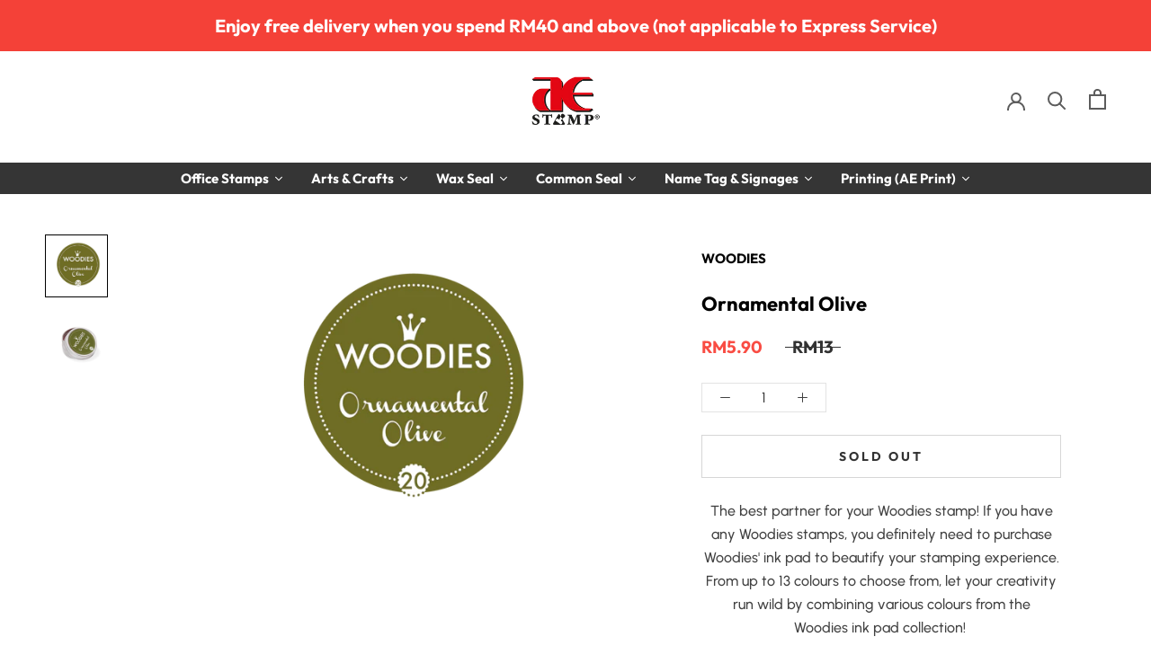

--- FILE ---
content_type: text/html; charset=utf-8
request_url: https://aestamp.com.my/products/ornamental-olive
body_size: 42846
content:
<meta name="p:domain_verify" content="e0a64402ee82e783cd02772cd3ee617e"/>


<!doctype html>
<html class="no-js" lang="en">
  <head>
    

    <meta charset="utf-8"> 
    <meta http-equiv="X-UA-Compatible" content="IE=edge,chrome=1">
    <meta name="viewport" content="width=device-width, initial-scale=1.0, height=device-height, minimum-scale=1.0, user-scalable=0">
    <meta name="theme-color" content=""><link rel="icon" href="//aestamp.com.my/cdn/shop/files/AE-Stamp-Favicon_462b8ea6-9c95-457b-994b-737925eff85b.png?crop=center&height=32&v=1613515756&width=32">
  <link rel="shortcut icon" href="//aestamp.com.my/cdn/shop/files/AE-Stamp-Favicon_462b8ea6-9c95-457b-994b-737925eff85b.png?crop=center&height=32&v=1613515756&width=32">
  <link rel="apple-touch-icon" href="//aestamp.com.my/cdn/shop/files/AE-Stamp-Favicon_462b8ea6-9c95-457b-994b-737925eff85b.png?crop=center&height=180&v=1613515756&width=180"><script defer src="https://code.jquery.com/jquery-3.2.1.min.js"></script> 
    <!-- Clarity tracking code for https://aestamp.com.my/ --><script>    (function(c,l,a,r,i,t,y){        c[a]=c[a]||function(){(c[a].q=c[a].q||[]).push(arguments)};        t=l.createElement(r);t.async=1;t.src="https://www.clarity.ms/tag/"+i;        y=l.getElementsByTagName(r)[0];y.parentNode.insertBefore(t,y);    })(window, document, "clarity", "script", "58myl8lsj5");</script>
    <title>
      Ornamental Olive | Woodies Stamp | AE Stamp
    </title>

    <!-- Twitter universal website tag code -->
    <script>
      !function(e,t,n,s,u,a){e.twq||(s=e.twq=function(){s.exe?s.exe.apply(s,arguments):s.queue.push(arguments);
                                                       },s.version='1.1',s.queue=[],u=t.createElement(n),u.async=!0,u.src='//static.ads-twitter.com/uwt.js',
                                     a=t.getElementsByTagName(n)[0],a.parentNode.insertBefore(u,a))}(window,document,'script');
      // Insert Twitter Pixel ID and Standard Event data below
      twq('init','o2njv');
      twq('track','PageView');
    </script>
    <!-- End Twitter universal website tag code --><meta name="description" content="The best partner for your Woodies stamp! If you have any Woodies stamps, you definitely need to purchase Woodies&#39; ink pad to beautify your stamping experience. From up to 13 colours to choose from, let your creativity run wild by combining various colours from the Woodies ink pad collection!  #inkpad #Woodies"><link rel="canonical" href="https://aestamp.com.my/products/ornamental-olive"><link rel="shortcut icon" href="files/AE-Stamp-Favicon_462b8ea6-9c95-457b-994b-737925eff85b.png" type="image/png"><meta property="og:type" content="product">
  <meta property="og:title" content="Ornamental Olive"><meta property="og:image" content="http://aestamp.com.my/cdn/shop/products/Ornamental-Olive_grande.png?v=1562895387">
    <meta property="og:image:secure_url" content="https://aestamp.com.my/cdn/shop/products/Ornamental-Olive_grande.png?v=1562895387"><meta property="og:image" content="http://aestamp.com.my/cdn/shop/products/Ornamental-Olive-W99020_grande.png?v=1562895389">
    <meta property="og:image:secure_url" content="https://aestamp.com.my/cdn/shop/products/Ornamental-Olive-W99020_grande.png?v=1562895389"><meta property="product:price:amount" content="5.90">
  <meta property="product:price:currency" content="MYR"><meta property="og:description" content="The best partner for your Woodies stamp! If you have any Woodies stamps, you definitely need to purchase Woodies&#39; ink pad to beautify your stamping experience. From up to 13 colours to choose from, let your creativity run wild by combining various colours from the Woodies ink pad collection!  #inkpad #Woodies"><meta property="og:url" content="https://aestamp.com.my/products/ornamental-olive">
<meta property="og:site_name" content="AE Stamp"><meta name="twitter:card" content="summary"><meta name="twitter:title" content="Ornamental Olive">
  <meta name="twitter:description" content="The best partner for your Woodies stamp! If you have any Woodies stamps, you definitely need to purchase Woodies&#39; ink pad to beautify your stamping experience. From up to 13 colours to choose from, let your creativity run wild by combining various colours from the
Woodies ink pad collection! 






#inkpad #Woodies">
  <meta name="twitter:image" content="https://aestamp.com.my/cdn/shop/products/Ornamental-Olive_600x600_crop_center.png?v=1562895387">

	
      
<script>window.performance && window.performance.mark && window.performance.mark('shopify.content_for_header.start');</script><meta name="google-site-verification" content="0FR_Bfm7nlzP_dosKGhvM-XVLky3nhMYpD2CQwdzKJU">
<meta id="shopify-digital-wallet" name="shopify-digital-wallet" content="/8114831407/digital_wallets/dialog">
<link rel="alternate" type="application/json+oembed" href="https://aestamp.com.my/products/ornamental-olive.oembed">
<script async="async" src="/checkouts/internal/preloads.js?locale=en-MY"></script>
<script id="shopify-features" type="application/json">{"accessToken":"e0f2c617c4a6c042efcb559f4480d82f","betas":["rich-media-storefront-analytics"],"domain":"aestamp.com.my","predictiveSearch":true,"shopId":8114831407,"locale":"en"}</script>
<script>var Shopify = Shopify || {};
Shopify.shop = "aestamp.myshopify.com";
Shopify.locale = "en";
Shopify.currency = {"active":"MYR","rate":"1.0"};
Shopify.country = "MY";
Shopify.theme = {"name":"Optimization-BT ","id":127065096239,"schema_name":"Prestige","schema_version":"4.0.4","theme_store_id":null,"role":"main"};
Shopify.theme.handle = "null";
Shopify.theme.style = {"id":null,"handle":null};
Shopify.cdnHost = "aestamp.com.my/cdn";
Shopify.routes = Shopify.routes || {};
Shopify.routes.root = "/";</script>
<script type="module">!function(o){(o.Shopify=o.Shopify||{}).modules=!0}(window);</script>
<script>!function(o){function n(){var o=[];function n(){o.push(Array.prototype.slice.apply(arguments))}return n.q=o,n}var t=o.Shopify=o.Shopify||{};t.loadFeatures=n(),t.autoloadFeatures=n()}(window);</script>
<script id="shop-js-analytics" type="application/json">{"pageType":"product"}</script>
<script defer="defer" async type="module" src="//aestamp.com.my/cdn/shopifycloud/shop-js/modules/v2/client.init-shop-cart-sync_C5BV16lS.en.esm.js"></script>
<script defer="defer" async type="module" src="//aestamp.com.my/cdn/shopifycloud/shop-js/modules/v2/chunk.common_CygWptCX.esm.js"></script>
<script type="module">
  await import("//aestamp.com.my/cdn/shopifycloud/shop-js/modules/v2/client.init-shop-cart-sync_C5BV16lS.en.esm.js");
await import("//aestamp.com.my/cdn/shopifycloud/shop-js/modules/v2/chunk.common_CygWptCX.esm.js");

  window.Shopify.SignInWithShop?.initShopCartSync?.({"fedCMEnabled":true,"windoidEnabled":true});

</script>
<script>(function() {
  var isLoaded = false;
  function asyncLoad() {
    if (isLoaded) return;
    isLoaded = true;
    var urls = ["https:\/\/portal.zakeke.com\/Scripts\/integration\/shopify\/product.js?shop=aestamp.myshopify.com","\/\/social-login.oxiapps.com\/api\/init?vt=928353\u0026shop=aestamp.myshopify.com","https:\/\/js.smile.io\/v1\/smile-shopify.js?shop=aestamp.myshopify.com","https:\/\/cdnv2.mycustomizer.com\/s-scripts\/front.js.gz?shop=aestamp.myshopify.com"];
    for (var i = 0; i < urls.length; i++) {
      var s = document.createElement('script');
      s.type = 'text/javascript';
      s.async = true;
      s.src = urls[i];
      var x = document.getElementsByTagName('script')[0];
      x.parentNode.insertBefore(s, x);
    }
  };
  if(window.attachEvent) {
    window.attachEvent('onload', asyncLoad);
  } else {
    window.addEventListener('load', asyncLoad, false);
  }
})();</script>
<script id="__st">var __st={"a":8114831407,"offset":28800,"reqid":"509f74a1-5609-4a56-9214-27c67b498e21-1768698118","pageurl":"aestamp.com.my\/products\/ornamental-olive","u":"91b790e69e38","p":"product","rtyp":"product","rid":1262015184943};</script>
<script>window.ShopifyPaypalV4VisibilityTracking = true;</script>
<script id="captcha-bootstrap">!function(){'use strict';const t='contact',e='account',n='new_comment',o=[[t,t],['blogs',n],['comments',n],[t,'customer']],c=[[e,'customer_login'],[e,'guest_login'],[e,'recover_customer_password'],[e,'create_customer']],r=t=>t.map((([t,e])=>`form[action*='/${t}']:not([data-nocaptcha='true']) input[name='form_type'][value='${e}']`)).join(','),a=t=>()=>t?[...document.querySelectorAll(t)].map((t=>t.form)):[];function s(){const t=[...o],e=r(t);return a(e)}const i='password',u='form_key',d=['recaptcha-v3-token','g-recaptcha-response','h-captcha-response',i],f=()=>{try{return window.sessionStorage}catch{return}},m='__shopify_v',_=t=>t.elements[u];function p(t,e,n=!1){try{const o=window.sessionStorage,c=JSON.parse(o.getItem(e)),{data:r}=function(t){const{data:e,action:n}=t;return t[m]||n?{data:e,action:n}:{data:t,action:n}}(c);for(const[e,n]of Object.entries(r))t.elements[e]&&(t.elements[e].value=n);n&&o.removeItem(e)}catch(o){console.error('form repopulation failed',{error:o})}}const l='form_type',E='cptcha';function T(t){t.dataset[E]=!0}const w=window,h=w.document,L='Shopify',v='ce_forms',y='captcha';let A=!1;((t,e)=>{const n=(g='f06e6c50-85a8-45c8-87d0-21a2b65856fe',I='https://cdn.shopify.com/shopifycloud/storefront-forms-hcaptcha/ce_storefront_forms_captcha_hcaptcha.v1.5.2.iife.js',D={infoText:'Protected by hCaptcha',privacyText:'Privacy',termsText:'Terms'},(t,e,n)=>{const o=w[L][v],c=o.bindForm;if(c)return c(t,g,e,D).then(n);var r;o.q.push([[t,g,e,D],n]),r=I,A||(h.body.append(Object.assign(h.createElement('script'),{id:'captcha-provider',async:!0,src:r})),A=!0)});var g,I,D;w[L]=w[L]||{},w[L][v]=w[L][v]||{},w[L][v].q=[],w[L][y]=w[L][y]||{},w[L][y].protect=function(t,e){n(t,void 0,e),T(t)},Object.freeze(w[L][y]),function(t,e,n,w,h,L){const[v,y,A,g]=function(t,e,n){const i=e?o:[],u=t?c:[],d=[...i,...u],f=r(d),m=r(i),_=r(d.filter((([t,e])=>n.includes(e))));return[a(f),a(m),a(_),s()]}(w,h,L),I=t=>{const e=t.target;return e instanceof HTMLFormElement?e:e&&e.form},D=t=>v().includes(t);t.addEventListener('submit',(t=>{const e=I(t);if(!e)return;const n=D(e)&&!e.dataset.hcaptchaBound&&!e.dataset.recaptchaBound,o=_(e),c=g().includes(e)&&(!o||!o.value);(n||c)&&t.preventDefault(),c&&!n&&(function(t){try{if(!f())return;!function(t){const e=f();if(!e)return;const n=_(t);if(!n)return;const o=n.value;o&&e.removeItem(o)}(t);const e=Array.from(Array(32),(()=>Math.random().toString(36)[2])).join('');!function(t,e){_(t)||t.append(Object.assign(document.createElement('input'),{type:'hidden',name:u})),t.elements[u].value=e}(t,e),function(t,e){const n=f();if(!n)return;const o=[...t.querySelectorAll(`input[type='${i}']`)].map((({name:t})=>t)),c=[...d,...o],r={};for(const[a,s]of new FormData(t).entries())c.includes(a)||(r[a]=s);n.setItem(e,JSON.stringify({[m]:1,action:t.action,data:r}))}(t,e)}catch(e){console.error('failed to persist form',e)}}(e),e.submit())}));const S=(t,e)=>{t&&!t.dataset[E]&&(n(t,e.some((e=>e===t))),T(t))};for(const o of['focusin','change'])t.addEventListener(o,(t=>{const e=I(t);D(e)&&S(e,y())}));const B=e.get('form_key'),M=e.get(l),P=B&&M;t.addEventListener('DOMContentLoaded',(()=>{const t=y();if(P)for(const e of t)e.elements[l].value===M&&p(e,B);[...new Set([...A(),...v().filter((t=>'true'===t.dataset.shopifyCaptcha))])].forEach((e=>S(e,t)))}))}(h,new URLSearchParams(w.location.search),n,t,e,['guest_login'])})(!0,!0)}();</script>
<script integrity="sha256-4kQ18oKyAcykRKYeNunJcIwy7WH5gtpwJnB7kiuLZ1E=" data-source-attribution="shopify.loadfeatures" defer="defer" src="//aestamp.com.my/cdn/shopifycloud/storefront/assets/storefront/load_feature-a0a9edcb.js" crossorigin="anonymous"></script>
<script data-source-attribution="shopify.dynamic_checkout.dynamic.init">var Shopify=Shopify||{};Shopify.PaymentButton=Shopify.PaymentButton||{isStorefrontPortableWallets:!0,init:function(){window.Shopify.PaymentButton.init=function(){};var t=document.createElement("script");t.src="https://aestamp.com.my/cdn/shopifycloud/portable-wallets/latest/portable-wallets.en.js",t.type="module",document.head.appendChild(t)}};
</script>
<script data-source-attribution="shopify.dynamic_checkout.buyer_consent">
  function portableWalletsHideBuyerConsent(e){var t=document.getElementById("shopify-buyer-consent"),n=document.getElementById("shopify-subscription-policy-button");t&&n&&(t.classList.add("hidden"),t.setAttribute("aria-hidden","true"),n.removeEventListener("click",e))}function portableWalletsShowBuyerConsent(e){var t=document.getElementById("shopify-buyer-consent"),n=document.getElementById("shopify-subscription-policy-button");t&&n&&(t.classList.remove("hidden"),t.removeAttribute("aria-hidden"),n.addEventListener("click",e))}window.Shopify?.PaymentButton&&(window.Shopify.PaymentButton.hideBuyerConsent=portableWalletsHideBuyerConsent,window.Shopify.PaymentButton.showBuyerConsent=portableWalletsShowBuyerConsent);
</script>
<script data-source-attribution="shopify.dynamic_checkout.cart.bootstrap">document.addEventListener("DOMContentLoaded",(function(){function t(){return document.querySelector("shopify-accelerated-checkout-cart, shopify-accelerated-checkout")}if(t())Shopify.PaymentButton.init();else{new MutationObserver((function(e,n){t()&&(Shopify.PaymentButton.init(),n.disconnect())})).observe(document.body,{childList:!0,subtree:!0})}}));
</script>

<script>window.performance && window.performance.mark && window.performance.mark('shopify.content_for_header.end');</script>

 
    
    <link rel="stylesheet" href="//aestamp.com.my/cdn/shop/t/39/assets/theme.scss.css?v=123719783012031599941765254193">
    <link rel="stylesheet" href="//aestamp.com.my/cdn/shop/t/39/assets/custom.css?v=149722546425849219431655367302">

    <script>
      // This allows to expose several variables to the global scope, to be used in scripts
      window.theme = {
        template: "product",
        shopCurrency: "MYR",
        moneyFormat: "RM{{amount}}",
        moneyWithCurrencyFormat: "RM{{amount}}",
        currencyConversionEnabled: false,
        currencyConversionMoneyFormat: "money_format",
        currencyConversionRoundAmounts: true,
        productImageSize: "natural",
        searchMode: "product",
        showPageTransition: true,
        showElementStaggering: false,
        showImageZooming: false
      };

      window.languages = {
        cartAddNote: "Add Order Note",
        cartEditNote: "Edit Order Note",
        productImageLoadingError: "This image could not be loaded. Please try to reload the page.",
        productFormAddToCart: "Add to cart",
        productFormUnavailable: "Unavailable",
        productFormSoldOut: "Sold Out",
        shippingEstimatorOneResult: "1 option available:",
        shippingEstimatorMoreResults: "{{count}} options available:",
        shippingEstimatorNoResults: "No shipping could be found",
      };

      window.lazySizesConfig = {
        loadHidden: false,
        hFac: 0.5,
        expFactor: 2,
        ricTimeout: 150,
        lazyClass: 'Image--lazyLoad',
        loadingClass: 'Image--lazyLoading',
        loadedClass: 'Image--lazyLoaded'
      };

      document.documentElement.className = document.documentElement.className.replace('no-js', 'js');
      document.documentElement.style.setProperty('--window-height', window.innerHeight + 'px');

      // We do a quick detection of some features (we could use Modernizr but for so little...)
      (function() {
        document.documentElement.className += ((window.CSS && window.CSS.supports('(position: sticky) or (position: -webkit-sticky)')) ? ' supports-sticky' : ' no-supports-sticky');
        document.documentElement.className += (window.matchMedia('(-moz-touch-enabled: 1), (hover: none)')).matches ? ' no-supports-hover' : ' supports-hover';
      }());

      // This code is done to force reload the page when the back button is hit (which allows to fix stale data on cart, for instance)
      if (performance.navigation.type === 2) {
        location.reload(true);
      }
    </script>

    <script src="//aestamp.com.my/cdn/shop/t/39/assets/lazysizes.min.js?v=174358363404432586981655367304" async></script>

    
<script src="https://polyfill-fastly.net/v3/polyfill.min.js?unknown=polyfill&features=fetch,Element.prototype.closest,Element.prototype.remove,Element.prototype.classList,Array.prototype.includes,Array.prototype.fill,Object.assign,CustomEvent,IntersectionObserver,IntersectionObserverEntry" defer></script>
    <script src="//aestamp.com.my/cdn/shop/t/39/assets/libs.min.js?v=88466822118989791001655367305" defer></script>
    <script src="//aestamp.com.my/cdn/shop/t/39/assets/theme.min.js?v=173378829826905418601655367309" defer></script>
    <script src="//aestamp.com.my/cdn/shop/t/39/assets/custom.js?v=8814717088703906631655367302" defer></script>

    
  <script type="application/ld+json">
  {
    "@context": "http://schema.org",
    "@type": "Product",
    "offers": {
      "@type": "Offer",
      "availability":"https://schema.org/OutOfStock",
      "price": "5.90",
      "priceCurrency": "MYR",
      "url": "https://aestamp.com.my/products/ornamental-olive"
    },
    "brand": "WOODIES",
    "name": "Ornamental Olive",
    "description": "The best partner for your Woodies stamp! If you have any Woodies stamps, you definitely need to purchase Woodies' ink pad to beautify your stamping experience. From up to 13 colours to choose from, let your creativity run wild by combining various colours from the\nWoodies ink pad collection! \n\n\n\n\n\n\n#inkpad #Woodies",
    "category": "Stamp Pad",
    "url": "https://aestamp.com.my/products/ornamental-olive",
    "image": {
      "@type": "ImageObject",
      "url": "https://aestamp.com.my/cdn/shop/products/Ornamental-Olive_1024x1024.png?v=1562895387",
      "image": "https://aestamp.com.my/cdn/shop/products/Ornamental-Olive_1024x1024.png?v=1562895387",
      "name": "Ornamental Olive",
      "width": 1024,
      "height": 1024
    }
  }
  </script>

    


    <!-- Customise ============================================================ -->
    <!-- Created by AmeeraFauzi-->

    <link href="//aestamp.com.my/cdn/shop/t/39/assets/custom.scss.css?v=8140577696589891561655367327" rel="stylesheet" type="text/css" media="all" />
<!--     <link rel="stylesheet" href="https://fonts.googleapis.com/css?family=Tangerine"> -->

    <script>
  window.zakekeProductAdvancedProcessing = true;
  
  
  window.zakekePricingData = {
    variantId: null,
    cart: {"note":null,"attributes":{},"original_total_price":0,"total_price":0,"total_discount":0,"total_weight":0.0,"item_count":0,"items":[],"requires_shipping":false,"currency":"MYR","items_subtotal_price":0,"cart_level_discount_applications":[],"checkout_charge_amount":0}
  };
  
</script>

    
<script type='application/ld+json'> 
{
  "@context": "http://www.schema.org",
  "@type": "OfficeEquipmentStore",
  "telephone": "+60362876388",
  "name": "A E Stamp Sdn Bhd",
  "url": "https://aestamp.com.my/",
  "sameAs": [
    "https://www.youtube.com/channel/UC8h8aLkPU7JoGY3-2JBt0rA",
    "https://www.instagram.com/aestampmy/",
    "https://www.facebook.com/aestampmy/"
  ],
  "logo": "https://cdn.shopify.com/s/files/1/0081/1483/1407/files/AE-Stamp-Logo.png?3439",
  "image": "https://cdn.shopify.com/s/files/1/0081/1483/1407/files/AE-Stamp-Logo.png?3439",
 "priceRange" : "RM7 - RM770",
  "description": "A E Stamp is a Malaysia based rubber stamp maker and manufacturer and the pioneer in producing pre-inked stamp and pre-inked gel stamp producer in Malaysia. We also offer COLOP Stamps, Wax Seal Stamp, Common Seal, AE Gel Stamp, Name Tag, Name Card, Die Cut Sticker, Noris Speciality Ink and more",
  "address": {
    "@type": "PostalAddress",
    "streetAddress": "18, Jalan Tago 10, Taman Perindustrian Tago",
    "addressLocality": "Kuala Lumpur",
    "addressRegion": "Kuala Lumpur",
    "postalCode": "52200",
    "addressCountry": "Malaysia"
  },
  "openingHours": "Mo, Tu, We, Th, Fr 09:00-18:00 Sa 09:00-13:00",
  "contactPoint": {
    "@type": "ContactPoint",
    "telephone": "+60362876388",
   "contactType": "Sales"
  }
}
 </script>




<script type='application/ld+json'>
{
  "@context": "http://schema.org",
  "@type": "WebSite",
  "url": "https://aestamp.com.my",
  "potentialAction": {"@type": "SearchAction",
  "target": "https://aestamp.com.my/search?type=product&q={query}",
  "query-input": "required name=query"}
}
</script>

 
<script type='application/ld+json'>
{
    "@context": "http://schema.org/",
    "@type": "Product",
    "name": "Ornamental Olive",
    "image": "products/Ornamental-Olive.png",
    "description": "The best partner for your Woodies stamp! If you have any Woodies stamps, you definitely need to purchase Woodies' ink...",    
    "brand":
    {
        "@type": "Thing",
        "name": "WOODIES"
    },
    "offers":
    {
        "@type": "Offer",
        "priceCurrency": "MYR",
        "price": "5",        
        
        
          "availability": "http://schema.org/SoldOut"
        
    }
} 
</script>
 









<!-- Copyright FeedArmy 2019 Version 2.27 -->

<script type="application/ld+json" data-creator_name="FeedArmy">
{
  "@context": "http://schema.org/",
  "@type": "Product",
  "name": "Ornamental Olive",
  "url": "https://aestamp.com.my/products/ornamental-olive",
  
    "sku": "",
  
  
  
  
    "productID": "1262015184943",
  "brand": {
    "@type": "Thing",
    "name": "WOODIES"
  },
  "description": "The best partner for your Woodies stamp! If you have any Woodies stamps, you definitely need to purchase Woodies&#39; ink pad to beautify your stamping experience. From up to 13 colours to choose from, let your creativity run wild by combining various colours from theWoodies ink pad collection! #inkpad #Woodies",
  "image": "https://aestamp.com.my/cdn/shop/products/Ornamental-Olive_grande.png?v=1562895387",
  
    "offers": 
      {
        "@type" : "Offer",
        "priceCurrency": "MYR",
        "price": "5.90",
        "itemCondition" : "http://schema.org/NewCondition",
        "availability" : "http://schema.org/OutOfStock",
        "url" : "https://aestamp.com.my/products/ornamental-olive?variant=11866091094063",


            
              "image": "https://aestamp.com.my/cdn/shop/products/Ornamental-Olive_grande.png?v=1562895387",
            
            
              "name" : "Default Title",
            
            
            
            
            
              "sku": "W99020",
            
            
            "description" : "The best partner for your Woodies stamp! If you have any Woodies stamps, you definitely need to purchase Woodies&#39; ink pad to beautify your stamping experience. From up to 13 colours to choose from, let your creativity run wild by combining various colours from theWoodies ink pad collection! #inkpad #Woodies",
            
          "priceValidUntil": "2027-01-18"

      }

      

      
      
    

    
  
}
</script>
<!-- Copyright FeedArmy 2019 Version 2.27 -->




    <!-- Google Tag Manager -->
    <script>(function(w,d,s,l,i){w[l]=w[l]||[];w[l].push({'gtm.start':
                                                          new Date().getTime(),event:'gtm.js'});var f=d.getElementsByTagName(s)[0],
    j=d.createElement(s),dl=l!='dataLayer'?'&l='+l:'';j.async=true;j.src=
      'https://www.googletagmanager.com/gtm.js?id='+i+dl;f.parentNode.insertBefore(j,f);
                                })(window,document,'script','dataLayer','GTM-5KCBBZ5');</script>
    <!-- End Google Tag Manager -->

    <script type="text/javascript">
      _linkedin_partner_id = "811091";
      window._linkedin_data_partner_ids = window._linkedin_data_partner_ids || [];
      window._linkedin_data_partner_ids.push(_linkedin_partner_id);
    </script><script type="text/javascript">
    (function(){var s = document.getElementsByTagName("script")[0];
                var b = document.createElement("script");
                b.type = "text/javascript";b.async = true;
                b.src = "https://snap.licdn.com/li.lms-analytics/insight.min.js";
                s.parentNode.insertBefore(b, s);})();
    </script>
    <noscript>
      <img height="1" width="1" style="display:none;" alt="" src="https://px.ads.linkedin.com/collect/?pid=811091&fmt=gif" />
    </noscript>

      
<!-- Start of Judge.me Core -->
<link rel="dns-prefetch" href="https://cdn.judge.me/">
<script data-cfasync='false' class='jdgm-settings-script'>window.jdgmSettings={"pagination":5,"disable_web_reviews":false,"badge_no_review_text":"No reviews","badge_n_reviews_text":"{{ n }} review/reviews","hide_badge_preview_if_no_reviews":true,"badge_hide_text":false,"enforce_center_preview_badge":false,"widget_title":"Customer Reviews","widget_open_form_text":"Write a review","widget_close_form_text":"Cancel review","widget_refresh_page_text":"Refresh page","widget_summary_text":"Based on {{ number_of_reviews }} review/reviews","widget_no_review_text":"Be the first to write a review","widget_name_field_text":"Display name","widget_verified_name_field_text":"Verified Name (public)","widget_name_placeholder_text":"Display name","widget_required_field_error_text":"This field is required.","widget_email_field_text":"Email address","widget_verified_email_field_text":"Verified Email (private, can not be edited)","widget_email_placeholder_text":"Your email address","widget_email_field_error_text":"Please enter a valid email address.","widget_rating_field_text":"Rating","widget_review_title_field_text":"Review Title","widget_review_title_placeholder_text":"Give your review a title","widget_review_body_field_text":"Review content","widget_review_body_placeholder_text":"Start writing here...","widget_pictures_field_text":"Picture/Video (optional)","widget_submit_review_text":"Submit Review","widget_submit_verified_review_text":"Submit Verified Review","widget_submit_success_msg_with_auto_publish":"Thank you! Please refresh the page in a few moments to see your review. You can remove or edit your review by logging into \u003ca href='https://judge.me/login' target='_blank' rel='nofollow noopener'\u003eJudge.me\u003c/a\u003e","widget_submit_success_msg_no_auto_publish":"Thank you! Your review will be published as soon as it is approved by the shop admin. You can remove or edit your review by logging into \u003ca href='https://judge.me/login' target='_blank' rel='nofollow noopener'\u003eJudge.me\u003c/a\u003e","widget_show_default_reviews_out_of_total_text":"Showing {{ n_reviews_shown }} out of {{ n_reviews }} reviews.","widget_show_all_link_text":"Show all","widget_show_less_link_text":"Show less","widget_author_said_text":"{{ reviewer_name }} said:","widget_days_text":"{{ n }} days ago","widget_weeks_text":"{{ n }} week/weeks ago","widget_months_text":"{{ n }} month/months ago","widget_years_text":"{{ n }} year/years ago","widget_yesterday_text":"Yesterday","widget_today_text":"Today","widget_replied_text":"\u003e\u003e {{ shop_name }} replied:","widget_read_more_text":"Read more","widget_reviewer_name_as_initial":"","widget_rating_filter_color":"#fbcd0a","widget_rating_filter_see_all_text":"See all reviews","widget_sorting_most_recent_text":"Most Recent","widget_sorting_highest_rating_text":"Highest Rating","widget_sorting_lowest_rating_text":"Lowest Rating","widget_sorting_with_pictures_text":"Only Pictures","widget_sorting_most_helpful_text":"Most Helpful","widget_open_question_form_text":"Ask a question","widget_reviews_subtab_text":"Reviews","widget_questions_subtab_text":"Questions","widget_question_label_text":"Question","widget_answer_label_text":"Answer","widget_question_placeholder_text":"Write your question here","widget_submit_question_text":"Submit Question","widget_question_submit_success_text":"Thank you for your question! We will notify you once it gets answered.","verified_badge_text":"Verified","verified_badge_bg_color":"","verified_badge_text_color":"","verified_badge_placement":"left-of-reviewer-name","widget_review_max_height":"","widget_hide_border":false,"widget_social_share":false,"widget_thumb":false,"widget_review_location_show":false,"widget_location_format":"","all_reviews_include_out_of_store_products":true,"all_reviews_out_of_store_text":"(out of store)","all_reviews_pagination":100,"all_reviews_product_name_prefix_text":"about","enable_review_pictures":false,"enable_question_anwser":false,"widget_theme":"default","review_date_format":"dd/mm/yyyy","default_sort_method":"most-recent","widget_product_reviews_subtab_text":"Product Reviews","widget_shop_reviews_subtab_text":"Shop Reviews","widget_other_products_reviews_text":"Reviews for other products","widget_store_reviews_subtab_text":"Store reviews","widget_no_store_reviews_text":"This store hasn't received any reviews yet","widget_web_restriction_product_reviews_text":"This product hasn't received any reviews yet","widget_no_items_text":"No items found","widget_show_more_text":"Show more","widget_write_a_store_review_text":"Write a Store Review","widget_other_languages_heading":"Reviews in Other Languages","widget_translate_review_text":"Translate review to {{ language }}","widget_translating_review_text":"Translating...","widget_show_original_translation_text":"Show original ({{ language }})","widget_translate_review_failed_text":"Review couldn't be translated.","widget_translate_review_retry_text":"Retry","widget_translate_review_try_again_later_text":"Try again later","show_product_url_for_grouped_product":false,"widget_sorting_pictures_first_text":"Pictures First","show_pictures_on_all_rev_page_mobile":false,"show_pictures_on_all_rev_page_desktop":false,"floating_tab_hide_mobile_install_preference":false,"floating_tab_button_name":"★ Reviews","floating_tab_title":"Let customers speak for us","floating_tab_button_color":"","floating_tab_button_background_color":"","floating_tab_url":"","floating_tab_url_enabled":false,"floating_tab_tab_style":"text","all_reviews_text_badge_text":"Customers rate us {{ shop.metafields.judgeme.all_reviews_rating | round: 1 }}/5 based on {{ shop.metafields.judgeme.all_reviews_count }} reviews.","all_reviews_text_badge_text_branded_style":"{{ shop.metafields.judgeme.all_reviews_rating | round: 1 }} out of 5 stars based on {{ shop.metafields.judgeme.all_reviews_count }} reviews","is_all_reviews_text_badge_a_link":false,"show_stars_for_all_reviews_text_badge":false,"all_reviews_text_badge_url":"","all_reviews_text_style":"text","all_reviews_text_color_style":"judgeme_brand_color","all_reviews_text_color":"#108474","all_reviews_text_show_jm_brand":true,"featured_carousel_show_header":true,"featured_carousel_title":"Let our customers speak for us","testimonials_carousel_title":"Customers are saying","videos_carousel_title":"Real customer stories","cards_carousel_title":"Customers are saying","featured_carousel_count_text":"from {{ n }} reviews","featured_carousel_add_link_to_all_reviews_page":false,"featured_carousel_url":"","featured_carousel_show_images":true,"featured_carousel_autoslide_interval":5,"featured_carousel_arrows_on_the_sides":false,"featured_carousel_height":240,"featured_carousel_width":80,"featured_carousel_image_size":50,"featured_carousel_image_height":250,"featured_carousel_arrow_color":"#eeeeee","verified_count_badge_style":"vintage","verified_count_badge_orientation":"horizontal","verified_count_badge_color_style":"judgeme_brand_color","verified_count_badge_color":"#108474","is_verified_count_badge_a_link":false,"verified_count_badge_url":"","verified_count_badge_show_jm_brand":true,"widget_rating_preset_default":5,"widget_first_sub_tab":"product-reviews","widget_show_histogram":true,"widget_histogram_use_custom_color":false,"widget_pagination_use_custom_color":false,"widget_star_use_custom_color":false,"widget_verified_badge_use_custom_color":false,"widget_write_review_use_custom_color":false,"picture_reminder_submit_button":"Upload Pictures","enable_review_videos":false,"mute_video_by_default":false,"widget_sorting_videos_first_text":"Videos First","widget_review_pending_text":"Pending","featured_carousel_items_for_large_screen":4,"social_share_options_order":"Facebook,Twitter","remove_microdata_snippet":true,"disable_json_ld":false,"enable_json_ld_products":false,"preview_badge_show_question_text":false,"preview_badge_no_question_text":"No questions","preview_badge_n_question_text":"{{ number_of_questions }} question/questions","qa_badge_show_icon":false,"qa_badge_position":"same-row","remove_judgeme_branding":false,"widget_add_search_bar":false,"widget_search_bar_placeholder":"Search","widget_sorting_verified_only_text":"Verified only","featured_carousel_theme":"default","featured_carousel_show_rating":true,"featured_carousel_show_title":true,"featured_carousel_show_body":true,"featured_carousel_show_date":false,"featured_carousel_show_reviewer":true,"featured_carousel_show_product":false,"featured_carousel_header_background_color":"#108474","featured_carousel_header_text_color":"#ffffff","featured_carousel_name_product_separator":"reviewed","featured_carousel_full_star_background":"#108474","featured_carousel_empty_star_background":"#dadada","featured_carousel_vertical_theme_background":"#f9fafb","featured_carousel_verified_badge_enable":false,"featured_carousel_verified_badge_color":"#108474","featured_carousel_border_style":"round","featured_carousel_review_line_length_limit":3,"featured_carousel_more_reviews_button_text":"Read more reviews","featured_carousel_view_product_button_text":"View product","all_reviews_page_load_reviews_on":"scroll","all_reviews_page_load_more_text":"Load More Reviews","disable_fb_tab_reviews":false,"enable_ajax_cdn_cache":false,"widget_public_name_text":"displayed publicly like","default_reviewer_name":"John Smith","default_reviewer_name_has_non_latin":true,"widget_reviewer_anonymous":"Anonymous","medals_widget_title":"Judge.me Review Medals","medals_widget_background_color":"#f9fafb","medals_widget_position":"footer_all_pages","medals_widget_border_color":"#f9fafb","medals_widget_verified_text_position":"left","medals_widget_use_monochromatic_version":false,"medals_widget_elements_color":"#108474","show_reviewer_avatar":true,"widget_invalid_yt_video_url_error_text":"Not a YouTube video URL","widget_max_length_field_error_text":"Please enter no more than {0} characters.","widget_show_country_flag":false,"widget_show_collected_via_shop_app":true,"widget_verified_by_shop_badge_style":"light","widget_verified_by_shop_text":"Verified by Shop","widget_show_photo_gallery":false,"widget_load_with_code_splitting":true,"widget_ugc_install_preference":false,"widget_ugc_title":"Made by us, Shared by you","widget_ugc_subtitle":"Tag us to see your picture featured in our page","widget_ugc_arrows_color":"#ffffff","widget_ugc_primary_button_text":"Buy Now","widget_ugc_primary_button_background_color":"#108474","widget_ugc_primary_button_text_color":"#ffffff","widget_ugc_primary_button_border_width":"0","widget_ugc_primary_button_border_style":"none","widget_ugc_primary_button_border_color":"#108474","widget_ugc_primary_button_border_radius":"25","widget_ugc_secondary_button_text":"Load More","widget_ugc_secondary_button_background_color":"#ffffff","widget_ugc_secondary_button_text_color":"#108474","widget_ugc_secondary_button_border_width":"2","widget_ugc_secondary_button_border_style":"solid","widget_ugc_secondary_button_border_color":"#108474","widget_ugc_secondary_button_border_radius":"25","widget_ugc_reviews_button_text":"View Reviews","widget_ugc_reviews_button_background_color":"#ffffff","widget_ugc_reviews_button_text_color":"#108474","widget_ugc_reviews_button_border_width":"2","widget_ugc_reviews_button_border_style":"solid","widget_ugc_reviews_button_border_color":"#108474","widget_ugc_reviews_button_border_radius":"25","widget_ugc_reviews_button_link_to":"judgeme-reviews-page","widget_ugc_show_post_date":true,"widget_ugc_max_width":"800","widget_rating_metafield_value_type":true,"widget_primary_color":"#108474","widget_enable_secondary_color":false,"widget_secondary_color":"#edf5f5","widget_summary_average_rating_text":"{{ average_rating }} out of 5","widget_media_grid_title":"Customer photos \u0026 videos","widget_media_grid_see_more_text":"See more","widget_round_style":false,"widget_show_product_medals":true,"widget_verified_by_judgeme_text":"Verified by Judge.me","widget_show_store_medals":true,"widget_verified_by_judgeme_text_in_store_medals":"Verified by Judge.me","widget_media_field_exceed_quantity_message":"Sorry, we can only accept {{ max_media }} for one review.","widget_media_field_exceed_limit_message":"{{ file_name }} is too large, please select a {{ media_type }} less than {{ size_limit }}MB.","widget_review_submitted_text":"Review Submitted!","widget_question_submitted_text":"Question Submitted!","widget_close_form_text_question":"Cancel","widget_write_your_answer_here_text":"Write your answer here","widget_enabled_branded_link":true,"widget_show_collected_by_judgeme":false,"widget_reviewer_name_color":"","widget_write_review_text_color":"","widget_write_review_bg_color":"","widget_collected_by_judgeme_text":"collected by Judge.me","widget_pagination_type":"standard","widget_load_more_text":"Load More","widget_load_more_color":"#108474","widget_full_review_text":"Full Review","widget_read_more_reviews_text":"Read More Reviews","widget_read_questions_text":"Read Questions","widget_questions_and_answers_text":"Questions \u0026 Answers","widget_verified_by_text":"Verified by","widget_verified_text":"Verified","widget_number_of_reviews_text":"{{ number_of_reviews }} reviews","widget_back_button_text":"Back","widget_next_button_text":"Next","widget_custom_forms_filter_button":"Filters","custom_forms_style":"vertical","widget_show_review_information":false,"how_reviews_are_collected":"How reviews are collected?","widget_show_review_keywords":false,"widget_gdpr_statement":"How we use your data: We'll only contact you about the review you left, and only if necessary. By submitting your review, you agree to Judge.me's \u003ca href='https://judge.me/terms' target='_blank' rel='nofollow noopener'\u003eterms\u003c/a\u003e, \u003ca href='https://judge.me/privacy' target='_blank' rel='nofollow noopener'\u003eprivacy\u003c/a\u003e and \u003ca href='https://judge.me/content-policy' target='_blank' rel='nofollow noopener'\u003econtent\u003c/a\u003e policies.","widget_multilingual_sorting_enabled":false,"widget_translate_review_content_enabled":false,"widget_translate_review_content_method":"manual","popup_widget_review_selection":"automatically_with_pictures","popup_widget_round_border_style":true,"popup_widget_show_title":true,"popup_widget_show_body":true,"popup_widget_show_reviewer":false,"popup_widget_show_product":true,"popup_widget_show_pictures":true,"popup_widget_use_review_picture":true,"popup_widget_show_on_home_page":true,"popup_widget_show_on_product_page":true,"popup_widget_show_on_collection_page":true,"popup_widget_show_on_cart_page":true,"popup_widget_position":"bottom_left","popup_widget_first_review_delay":5,"popup_widget_duration":5,"popup_widget_interval":5,"popup_widget_review_count":5,"popup_widget_hide_on_mobile":true,"review_snippet_widget_round_border_style":true,"review_snippet_widget_card_color":"#FFFFFF","review_snippet_widget_slider_arrows_background_color":"#FFFFFF","review_snippet_widget_slider_arrows_color":"#000000","review_snippet_widget_star_color":"#108474","show_product_variant":false,"all_reviews_product_variant_label_text":"Variant: ","widget_show_verified_branding":false,"widget_ai_summary_title":"Customers say","widget_ai_summary_disclaimer":"AI-powered review summary based on recent customer reviews","widget_show_ai_summary":false,"widget_show_ai_summary_bg":false,"widget_show_review_title_input":true,"redirect_reviewers_invited_via_email":"review_widget","request_store_review_after_product_review":false,"request_review_other_products_in_order":false,"review_form_color_scheme":"default","review_form_corner_style":"square","review_form_star_color":{},"review_form_text_color":"#333333","review_form_background_color":"#ffffff","review_form_field_background_color":"#fafafa","review_form_button_color":{},"review_form_button_text_color":"#ffffff","review_form_modal_overlay_color":"#000000","review_content_screen_title_text":"How would you rate this product?","review_content_introduction_text":"We would love it if you would share a bit about your experience.","store_review_form_title_text":"How would you rate this store?","store_review_form_introduction_text":"We would love it if you would share a bit about your experience.","show_review_guidance_text":true,"one_star_review_guidance_text":"Poor","five_star_review_guidance_text":"Great","customer_information_screen_title_text":"About you","customer_information_introduction_text":"Please tell us more about you.","custom_questions_screen_title_text":"Your experience in more detail","custom_questions_introduction_text":"Here are a few questions to help us understand more about your experience.","review_submitted_screen_title_text":"Thanks for your review!","review_submitted_screen_thank_you_text":"We are processing it and it will appear on the store soon.","review_submitted_screen_email_verification_text":"Please confirm your email by clicking the link we just sent you. This helps us keep reviews authentic.","review_submitted_request_store_review_text":"Would you like to share your experience of shopping with us?","review_submitted_review_other_products_text":"Would you like to review these products?","store_review_screen_title_text":"Would you like to share your experience of shopping with us?","store_review_introduction_text":"We value your feedback and use it to improve. Please share any thoughts or suggestions you have.","reviewer_media_screen_title_picture_text":"Share a picture","reviewer_media_introduction_picture_text":"Upload a photo to support your review.","reviewer_media_screen_title_video_text":"Share a video","reviewer_media_introduction_video_text":"Upload a video to support your review.","reviewer_media_screen_title_picture_or_video_text":"Share a picture or video","reviewer_media_introduction_picture_or_video_text":"Upload a photo or video to support your review.","reviewer_media_youtube_url_text":"Paste your Youtube URL here","advanced_settings_next_step_button_text":"Next","advanced_settings_close_review_button_text":"Close","modal_write_review_flow":false,"write_review_flow_required_text":"Required","write_review_flow_privacy_message_text":"We respect your privacy.","write_review_flow_anonymous_text":"Post review as anonymous","write_review_flow_visibility_text":"This won't be visible to other customers.","write_review_flow_multiple_selection_help_text":"Select as many as you like","write_review_flow_single_selection_help_text":"Select one option","write_review_flow_required_field_error_text":"This field is required","write_review_flow_invalid_email_error_text":"Please enter a valid email address","write_review_flow_max_length_error_text":"Max. {{ max_length }} characters.","write_review_flow_media_upload_text":"\u003cb\u003eClick to upload\u003c/b\u003e or drag and drop","write_review_flow_gdpr_statement":"We'll only contact you about your review if necessary. By submitting your review, you agree to our \u003ca href='https://judge.me/terms' target='_blank' rel='nofollow noopener'\u003eterms and conditions\u003c/a\u003e and \u003ca href='https://judge.me/privacy' target='_blank' rel='nofollow noopener'\u003eprivacy policy\u003c/a\u003e.","rating_only_reviews_enabled":false,"show_negative_reviews_help_screen":false,"new_review_flow_help_screen_rating_threshold":3,"negative_review_resolution_screen_title_text":"Tell us more","negative_review_resolution_text":"Your experience matters to us. If there were issues with your purchase, we're here to help. Feel free to reach out to us, we'd love the opportunity to make things right.","negative_review_resolution_button_text":"Contact us","negative_review_resolution_proceed_with_review_text":"Leave a review","negative_review_resolution_subject":"Issue with purchase from {{ shop_name }}.{{ order_name }}","preview_badge_collection_page_install_status":false,"widget_review_custom_css":"","preview_badge_custom_css":"","preview_badge_stars_count":"5-stars","featured_carousel_custom_css":"","floating_tab_custom_css":"","all_reviews_widget_custom_css":"","medals_widget_custom_css":"","verified_badge_custom_css":"","all_reviews_text_custom_css":"","transparency_badges_collected_via_store_invite":false,"transparency_badges_from_another_provider":false,"transparency_badges_collected_from_store_visitor":false,"transparency_badges_collected_by_verified_review_provider":false,"transparency_badges_earned_reward":false,"transparency_badges_collected_via_store_invite_text":"Review collected via store invitation","transparency_badges_from_another_provider_text":"Review collected from another provider","transparency_badges_collected_from_store_visitor_text":"Review collected from a store visitor","transparency_badges_written_in_google_text":"Review written in Google","transparency_badges_written_in_etsy_text":"Review written in Etsy","transparency_badges_written_in_shop_app_text":"Review written in Shop App","transparency_badges_earned_reward_text":"Review earned a reward for future purchase","product_review_widget_per_page":10,"widget_store_review_label_text":"Review about the store","checkout_comment_extension_title_on_product_page":"Customer Comments","checkout_comment_extension_num_latest_comment_show":5,"checkout_comment_extension_format":"name_and_timestamp","checkout_comment_customer_name":"last_initial","checkout_comment_comment_notification":true,"preview_badge_collection_page_install_preference":true,"preview_badge_home_page_install_preference":true,"preview_badge_product_page_install_preference":true,"review_widget_install_preference":"","review_carousel_install_preference":true,"floating_reviews_tab_install_preference":"none","verified_reviews_count_badge_install_preference":false,"all_reviews_text_install_preference":false,"review_widget_best_location":true,"judgeme_medals_install_preference":false,"review_widget_revamp_enabled":false,"review_widget_qna_enabled":false,"review_widget_header_theme":"minimal","review_widget_widget_title_enabled":true,"review_widget_header_text_size":"medium","review_widget_header_text_weight":"regular","review_widget_average_rating_style":"compact","review_widget_bar_chart_enabled":true,"review_widget_bar_chart_type":"numbers","review_widget_bar_chart_style":"standard","review_widget_expanded_media_gallery_enabled":false,"review_widget_reviews_section_theme":"standard","review_widget_image_style":"thumbnails","review_widget_review_image_ratio":"square","review_widget_stars_size":"medium","review_widget_verified_badge":"standard_text","review_widget_review_title_text_size":"medium","review_widget_review_text_size":"medium","review_widget_review_text_length":"medium","review_widget_number_of_columns_desktop":3,"review_widget_carousel_transition_speed":5,"review_widget_custom_questions_answers_display":"always","review_widget_button_text_color":"#FFFFFF","review_widget_text_color":"#000000","review_widget_lighter_text_color":"#7B7B7B","review_widget_corner_styling":"soft","review_widget_review_word_singular":"review","review_widget_review_word_plural":"reviews","review_widget_voting_label":"Helpful?","review_widget_shop_reply_label":"Reply from {{ shop_name }}:","review_widget_filters_title":"Filters","qna_widget_question_word_singular":"Question","qna_widget_question_word_plural":"Questions","qna_widget_answer_reply_label":"Answer from {{ answerer_name }}:","qna_content_screen_title_text":"Ask a question about this product","qna_widget_question_required_field_error_text":"Please enter your question.","qna_widget_flow_gdpr_statement":"We'll only contact you about your question if necessary. By submitting your question, you agree to our \u003ca href='https://judge.me/terms' target='_blank' rel='nofollow noopener'\u003eterms and conditions\u003c/a\u003e and \u003ca href='https://judge.me/privacy' target='_blank' rel='nofollow noopener'\u003eprivacy policy\u003c/a\u003e.","qna_widget_question_submitted_text":"Thanks for your question!","qna_widget_close_form_text_question":"Close","qna_widget_question_submit_success_text":"We’ll notify you by email when your question is answered.","all_reviews_widget_v2025_enabled":false,"all_reviews_widget_v2025_header_theme":"default","all_reviews_widget_v2025_widget_title_enabled":true,"all_reviews_widget_v2025_header_text_size":"medium","all_reviews_widget_v2025_header_text_weight":"regular","all_reviews_widget_v2025_average_rating_style":"compact","all_reviews_widget_v2025_bar_chart_enabled":true,"all_reviews_widget_v2025_bar_chart_type":"numbers","all_reviews_widget_v2025_bar_chart_style":"standard","all_reviews_widget_v2025_expanded_media_gallery_enabled":false,"all_reviews_widget_v2025_show_store_medals":true,"all_reviews_widget_v2025_show_photo_gallery":true,"all_reviews_widget_v2025_show_review_keywords":false,"all_reviews_widget_v2025_show_ai_summary":false,"all_reviews_widget_v2025_show_ai_summary_bg":false,"all_reviews_widget_v2025_add_search_bar":false,"all_reviews_widget_v2025_default_sort_method":"most-recent","all_reviews_widget_v2025_reviews_per_page":10,"all_reviews_widget_v2025_reviews_section_theme":"default","all_reviews_widget_v2025_image_style":"thumbnails","all_reviews_widget_v2025_review_image_ratio":"square","all_reviews_widget_v2025_stars_size":"medium","all_reviews_widget_v2025_verified_badge":"bold_badge","all_reviews_widget_v2025_review_title_text_size":"medium","all_reviews_widget_v2025_review_text_size":"medium","all_reviews_widget_v2025_review_text_length":"medium","all_reviews_widget_v2025_number_of_columns_desktop":3,"all_reviews_widget_v2025_carousel_transition_speed":5,"all_reviews_widget_v2025_custom_questions_answers_display":"always","all_reviews_widget_v2025_show_product_variant":false,"all_reviews_widget_v2025_show_reviewer_avatar":true,"all_reviews_widget_v2025_reviewer_name_as_initial":"","all_reviews_widget_v2025_review_location_show":false,"all_reviews_widget_v2025_location_format":"","all_reviews_widget_v2025_show_country_flag":false,"all_reviews_widget_v2025_verified_by_shop_badge_style":"light","all_reviews_widget_v2025_social_share":false,"all_reviews_widget_v2025_social_share_options_order":"Facebook,Twitter,LinkedIn,Pinterest","all_reviews_widget_v2025_pagination_type":"standard","all_reviews_widget_v2025_button_text_color":"#FFFFFF","all_reviews_widget_v2025_text_color":"#000000","all_reviews_widget_v2025_lighter_text_color":"#7B7B7B","all_reviews_widget_v2025_corner_styling":"soft","all_reviews_widget_v2025_title":"Customer reviews","all_reviews_widget_v2025_ai_summary_title":"Customers say about this store","all_reviews_widget_v2025_no_review_text":"Be the first to write a review","platform":"shopify","branding_url":"https://app.judge.me/reviews/stores/aestamp.com.my","branding_text":"Powered by Judge.me","locale":"en","reply_name":"AE Stamp","widget_version":"2.1","footer":true,"autopublish":true,"review_dates":true,"enable_custom_form":false,"shop_use_review_site":true,"shop_locale":"en","enable_multi_locales_translations":false,"show_review_title_input":true,"review_verification_email_status":"always","can_be_branded":true,"reply_name_text":"AE Stamp"};</script> <style class='jdgm-settings-style'>.jdgm-xx{left:0}.jdgm-histogram .jdgm-histogram__bar-content{background:#fbcd0a}.jdgm-histogram .jdgm-histogram__bar:after{background:#fbcd0a}.jdgm-prev-badge[data-average-rating='0.00']{display:none !important}.jdgm-author-all-initials{display:none !important}.jdgm-author-last-initial{display:none !important}.jdgm-rev-widg__title{visibility:hidden}.jdgm-rev-widg__summary-text{visibility:hidden}.jdgm-prev-badge__text{visibility:hidden}.jdgm-rev__replier:before{content:'AE Stamp'}.jdgm-rev__prod-link-prefix:before{content:'about'}.jdgm-rev__variant-label:before{content:'Variant: '}.jdgm-rev__out-of-store-text:before{content:'(out of store)'}@media only screen and (min-width: 768px){.jdgm-rev__pics .jdgm-rev_all-rev-page-picture-separator,.jdgm-rev__pics .jdgm-rev__product-picture{display:none}}@media only screen and (max-width: 768px){.jdgm-rev__pics .jdgm-rev_all-rev-page-picture-separator,.jdgm-rev__pics .jdgm-rev__product-picture{display:none}}.jdgm-verified-count-badget[data-from-snippet="true"]{display:none !important}.jdgm-all-reviews-text[data-from-snippet="true"]{display:none !important}.jdgm-medals-section[data-from-snippet="true"]{display:none !important}.jdgm-ugc-media-wrapper[data-from-snippet="true"]{display:none !important}.jdgm-rev__transparency-badge[data-badge-type="review_collected_via_store_invitation"]{display:none !important}.jdgm-rev__transparency-badge[data-badge-type="review_collected_from_another_provider"]{display:none !important}.jdgm-rev__transparency-badge[data-badge-type="review_collected_from_store_visitor"]{display:none !important}.jdgm-rev__transparency-badge[data-badge-type="review_written_in_etsy"]{display:none !important}.jdgm-rev__transparency-badge[data-badge-type="review_written_in_google_business"]{display:none !important}.jdgm-rev__transparency-badge[data-badge-type="review_written_in_shop_app"]{display:none !important}.jdgm-rev__transparency-badge[data-badge-type="review_earned_for_future_purchase"]{display:none !important}
</style> <style class='jdgm-settings-style'></style>

  
  
  
  <style class='jdgm-miracle-styles'>
  @-webkit-keyframes jdgm-spin{0%{-webkit-transform:rotate(0deg);-ms-transform:rotate(0deg);transform:rotate(0deg)}100%{-webkit-transform:rotate(359deg);-ms-transform:rotate(359deg);transform:rotate(359deg)}}@keyframes jdgm-spin{0%{-webkit-transform:rotate(0deg);-ms-transform:rotate(0deg);transform:rotate(0deg)}100%{-webkit-transform:rotate(359deg);-ms-transform:rotate(359deg);transform:rotate(359deg)}}@font-face{font-family:'JudgemeStar';src:url("[data-uri]") format("woff");font-weight:normal;font-style:normal}.jdgm-star{font-family:'JudgemeStar';display:inline !important;text-decoration:none !important;padding:0 4px 0 0 !important;margin:0 !important;font-weight:bold;opacity:1;-webkit-font-smoothing:antialiased;-moz-osx-font-smoothing:grayscale}.jdgm-star:hover{opacity:1}.jdgm-star:last-of-type{padding:0 !important}.jdgm-star.jdgm--on:before{content:"\e000"}.jdgm-star.jdgm--off:before{content:"\e001"}.jdgm-star.jdgm--half:before{content:"\e002"}.jdgm-widget *{margin:0;line-height:1.4;-webkit-box-sizing:border-box;-moz-box-sizing:border-box;box-sizing:border-box;-webkit-overflow-scrolling:touch}.jdgm-hidden{display:none !important;visibility:hidden !important}.jdgm-temp-hidden{display:none}.jdgm-spinner{width:40px;height:40px;margin:auto;border-radius:50%;border-top:2px solid #eee;border-right:2px solid #eee;border-bottom:2px solid #eee;border-left:2px solid #ccc;-webkit-animation:jdgm-spin 0.8s infinite linear;animation:jdgm-spin 0.8s infinite linear}.jdgm-prev-badge{display:block !important}

</style>


  
  
   


<script data-cfasync='false' class='jdgm-script'>
!function(e){window.jdgm=window.jdgm||{},jdgm.CDN_HOST="https://cdn.judge.me/",
jdgm.docReady=function(d){(e.attachEvent?"complete"===e.readyState:"loading"!==e.readyState)?
setTimeout(d,0):e.addEventListener("DOMContentLoaded",d)},jdgm.loadCSS=function(d,t,o,s){
!o&&jdgm.loadCSS.requestedUrls.indexOf(d)>=0||(jdgm.loadCSS.requestedUrls.push(d),
(s=e.createElement("link")).rel="stylesheet",s.class="jdgm-stylesheet",s.media="nope!",
s.href=d,s.onload=function(){this.media="all",t&&setTimeout(t)},e.body.appendChild(s))},
jdgm.loadCSS.requestedUrls=[],jdgm.docReady(function(){(window.jdgmLoadCSS||e.querySelectorAll(
".jdgm-widget, .jdgm-all-reviews-page").length>0)&&(jdgmSettings.widget_load_with_code_splitting?
parseFloat(jdgmSettings.widget_version)>=3?jdgm.loadCSS(jdgm.CDN_HOST+"widget_v3/base.css"):
jdgm.loadCSS(jdgm.CDN_HOST+"widget/base.css"):jdgm.loadCSS(jdgm.CDN_HOST+"shopify_v2.css"))})}(document);
</script>
<script async data-cfasync="false" type="text/javascript" src="https://cdn.judge.me/loader.js"></script>

<noscript><link rel="stylesheet" type="text/css" media="all" href="https://cdn.judge.me/shopify_v2.css"></noscript>
<!-- End of Judge.me Core -->


    





  <!-- BEGIN app block: shopify://apps/oneloyalty/blocks/widget/6119b281-36ce-42b5-93ab-6aaf5fb224ce -->
<!-- BEGIN app snippet: scriptAppJson -->

<script type="application/json" data-app="one-loyalty-setting">
  {
    "shop": {
     "id": 8114831407,
     "currency": "MYR",
     "shopify_domain": "aestamp.myshopify.com",
     "storefront_access_token": ""
    },
    "customer": {
      "id": "",
      "email": "",
      "first_name": "",
      "last_name": "",
      "phone": "",
      "money_format": "RM{{amount}}", 
      "country": "",
      "country_code": "",
      "language": "en",
      "default_first_name": "",
      "default_last_name": "",
      "default_address1": "",
      "default_address2": "",
      "default_city": "",
      "accepts_marketing": false,
      "isGuest": true,
      "store_credit_balance": null,
      "orders_count": 0
    },
    "template":  "product" , 
    "product":  {"id":1262015184943,"title":"Ornamental Olive","handle":"ornamental-olive","description":"\u003cdiv style=\"text-align: center;\" data-mce-fragment=\"1\"\u003e\u003cspan style=\"font-weight: 400;\" data-mce-style=\"font-weight: 400;\" data-mce-fragment=\"1\"\u003eThe best partner for your Woodies stamp! If you have any Woodies stamps, you definitely need to purchase Woodies' ink pad to beautify your stamping experience. From up to 13 colours to choose from, let your creativity run wild by combining various colours from the\u003c\/span\u003e\u003c\/div\u003e\n\u003cdiv style=\"text-align: center;\" data-mce-fragment=\"1\"\u003e\u003cspan style=\"font-weight: 400;\" data-mce-style=\"font-weight: 400;\" data-mce-fragment=\"1\"\u003eWoodies ink pad collection! \u003c\/span\u003e\u003c\/div\u003e\n\u003cdiv style=\"text-align: center;\" data-mce-fragment=\"1\"\u003e\n\u003cspan style=\"font-weight: 400;\" data-mce-style=\"font-weight: 400;\" data-mce-fragment=\"1\"\u003e\u003c\/span\u003e\u003cbr data-mce-fragment=\"1\"\u003e\n\u003c\/div\u003e\n\u003cdiv style=\"text-align: center;\" data-mce-fragment=\"1\"\u003e\n\u003cspan style=\"font-weight: 400;\" data-mce-style=\"font-weight: 400;\" data-mce-fragment=\"1\"\u003e\u003c\/span\u003e\u003cbr data-mce-fragment=\"1\"\u003e\n\u003c\/div\u003e\n\u003cdiv style=\"text-align: center;\" data-mce-fragment=\"1\"\u003e\u003cspan style=\"font-weight: 400;\" data-mce-style=\"font-weight: 400;\" data-mce-fragment=\"1\"\u003e#inkpad #Woodies\u003c\/span\u003e\u003c\/div\u003e","published_at":"2019-06-18T12:25:33+08:00","created_at":"2019-06-18T12:25:33+08:00","vendor":"WOODIES","type":"Stamp Pad","tags":["Shop by Category_Ink Pads","woodies"],"price":590,"price_min":590,"price_max":590,"available":false,"price_varies":false,"compare_at_price":1300,"compare_at_price_min":1300,"compare_at_price_max":1300,"compare_at_price_varies":false,"variants":[{"id":11866091094063,"title":"Default Title","option1":"Default Title","option2":null,"option3":null,"sku":"W99020","requires_shipping":true,"taxable":false,"featured_image":null,"available":false,"name":"Ornamental Olive","public_title":null,"options":["Default Title"],"price":590,"weight":0,"compare_at_price":1300,"inventory_management":"shopify","barcode":"","requires_selling_plan":false,"selling_plan_allocations":[]}],"images":["\/\/aestamp.com.my\/cdn\/shop\/products\/Ornamental-Olive.png?v=1562895387","\/\/aestamp.com.my\/cdn\/shop\/products\/Ornamental-Olive-W99020.png?v=1562895389"],"featured_image":"\/\/aestamp.com.my\/cdn\/shop\/products\/Ornamental-Olive.png?v=1562895387","options":["Title"],"media":[{"alt":null,"id":2529187299375,"position":1,"preview_image":{"aspect_ratio":1.0,"height":1000,"width":1000,"src":"\/\/aestamp.com.my\/cdn\/shop\/products\/Ornamental-Olive.png?v=1562895387"},"aspect_ratio":1.0,"height":1000,"media_type":"image","src":"\/\/aestamp.com.my\/cdn\/shop\/products\/Ornamental-Olive.png?v=1562895387","width":1000},{"alt":null,"id":2529187954735,"position":2,"preview_image":{"aspect_ratio":1.0,"height":1000,"width":1000,"src":"\/\/aestamp.com.my\/cdn\/shop\/products\/Ornamental-Olive-W99020.png?v=1562895389"},"aspect_ratio":1.0,"height":1000,"media_type":"image","src":"\/\/aestamp.com.my\/cdn\/shop\/products\/Ornamental-Olive-W99020.png?v=1562895389","width":1000}],"requires_selling_plan":false,"selling_plan_groups":[],"content":"\u003cdiv style=\"text-align: center;\" data-mce-fragment=\"1\"\u003e\u003cspan style=\"font-weight: 400;\" data-mce-style=\"font-weight: 400;\" data-mce-fragment=\"1\"\u003eThe best partner for your Woodies stamp! If you have any Woodies stamps, you definitely need to purchase Woodies' ink pad to beautify your stamping experience. From up to 13 colours to choose from, let your creativity run wild by combining various colours from the\u003c\/span\u003e\u003c\/div\u003e\n\u003cdiv style=\"text-align: center;\" data-mce-fragment=\"1\"\u003e\u003cspan style=\"font-weight: 400;\" data-mce-style=\"font-weight: 400;\" data-mce-fragment=\"1\"\u003eWoodies ink pad collection! \u003c\/span\u003e\u003c\/div\u003e\n\u003cdiv style=\"text-align: center;\" data-mce-fragment=\"1\"\u003e\n\u003cspan style=\"font-weight: 400;\" data-mce-style=\"font-weight: 400;\" data-mce-fragment=\"1\"\u003e\u003c\/span\u003e\u003cbr data-mce-fragment=\"1\"\u003e\n\u003c\/div\u003e\n\u003cdiv style=\"text-align: center;\" data-mce-fragment=\"1\"\u003e\n\u003cspan style=\"font-weight: 400;\" data-mce-style=\"font-weight: 400;\" data-mce-fragment=\"1\"\u003e\u003c\/span\u003e\u003cbr data-mce-fragment=\"1\"\u003e\n\u003c\/div\u003e\n\u003cdiv style=\"text-align: center;\" data-mce-fragment=\"1\"\u003e\u003cspan style=\"font-weight: 400;\" data-mce-style=\"font-weight: 400;\" data-mce-fragment=\"1\"\u003e#inkpad #Woodies\u003c\/span\u003e\u003c\/div\u003e"} , 
    "product_collections":  [{"id":155850670127,"handle":"woodies-rubber-stamp","title":"WOODIES Rubber Stamp","updated_at":"2025-10-13T19:03:44+08:00","body_html":"","published_at":"2019-11-14T12:43:52+08:00","sort_order":"alpha-asc","template_suffix":"","disjunctive":false,"rules":[{"column":"vendor","relation":"equals","condition":"Woodies"},{"column":"tag","relation":"equals","condition":"woodies"}],"published_scope":"global"}] , 
    "priceWithoutCurrency": 590,
    "setting":  {"storefront_widget_status":1,"access_button_settings":{"access_button_type":"icon_and_text","display_position":"bottom_right","side_spacing":20,"bottom_spacing":72,"access_button_custom_icons":[],"access_button_icon":"icon_1","access_button_text":"Rewards"},"theme_settings":{"primary_color":"#BB254A","text_color":"#FFFFFF"},"point_calculator_settings":{"product_detail":{"status":true,"color_scheme_type":"default","primary_color":"#EC6B1D","secondary_color":"#FFFFFF"},"cart_page":{"status":true,"color_scheme_type":"default","primary_color":"#EC6B1D","secondary_color":"#FFFFFF"},"thank_you_page":{"status":false},"legacy":{"show_at_product_page":true,"show_at_cart_page":true,"styles":{"font":"inter","font_size":14,"icon_color":"#BB254A","text_color":"#8A8A8A","icon":"icon_1"},"color_scheme_type":"default","primary_color":"#EC6B1D","secondary_color":"#FFFFFF"}},"referral_announcement_settings":{"status":false,"text":"Refer friends and get 9,999 points","text_color":"#FFFFFF","primary_color":"#BB254A"},"translation_settings":{"welcome_message":null,"earn_points":null,"redeem_points":null,"referral_program":null,"my_rewards":null,"point_history":null,"member_tier":null},"loyalty_page_status":1,"loyalty_page_settings":{"primary_color":"#5B762D","typography_heading_font_size_scale":100,"typography_title_font_size_scale":100,"typography_body_font_size_scale":100,"banner_image_mobile":{"id":null,"url":null},"banner_image_desktop":{"id":null,"url":"https://cdn.shopify.com/s/files/1/0629/4136/4317/files/OL_page-banner-do-not-remove.png?v=1737109226"}},"campaign_settings":{"product_detail":{"color_scheme_type":"default","primary_color":"#EC6B1D","secondary_color":"#FFFFFF"},"announcement_bar":{"color_scheme_type":"default","primary_color":"#EC6B1D","secondary_color":"#FFFFFF"},"discount_popup":{"color_scheme_type":"default","primary_color":"#EC6B1D","secondary_color":"#FFFFFF","background_color":"#FFFFFF"},"bonus_point_popup":{"color_scheme_type":"default","primary_color":"#EC6B1D","secondary_color":"#FFFFFF","background_color":"#FFFFFF"},"legacy":{"color_scheme_type":"default","primary_color":"#EC6B1D","secondary_color":"#FFFFFF","show_at_cart_page":true}}} ,
    "OLRedirectLoginSuccess":   null ,
    "om_request_settings_timestamp":   "" ,
    "ol_points_branding_settings":   null ,
    "ol_integration_settings":   [] ,
    "ol_campaign_overview":   {"discount_campaign_ids":[],"bonus_point_campaign_ids":[],"discount_display_on":[],"bonus_point_display_on":[]} 
  }
</script>
<script type="text/javascript">
  const now = new Date();
  const day = String(now.getDate()).padStart(2, '0');
  const month = String(now.getMonth() + 1).padStart(2, '0');
  const year = now.getFullYear();
  const hours = String(now.getHours()).padStart(2, '0');
  const minutes = String(now.getMinutes()).padStart(2, '0');
  const seconds = String(now.getSeconds()).padStart(2, '0');
  const milliseconds = String(now.getMilliseconds()).padStart(3, '0');
  const formattedDate = `${day}/${month}/${year} - ${hours}:${minutes}:${seconds}:${milliseconds}`;
  console.log('oneloyalty init at', formattedDate);
</script>
<style>
  .gamification-skeleton {
    height: 540px;
    display: block;
    background-color: #e2e5e7;
    background-image: linear-gradient(90deg, rgba(255, 255, 255, 0), rgba(255, 255, 255, 0.5), rgba(255, 255, 255, 0));
    background-size: 40px 100%;
    background-repeat: no-repeat;
    background-position: -100% 0;
    animation: shine 1s ease infinite;
  }

  @keyframes shine {
    0% {
      background-position: -40px 0;
    }
    100% {
      background-position: 100% 0;
    }
  }
</style>


<!-- END app snippet --><!-- BEGIN app snippet: vite-tag --><!-- OneLoyalty app extension -->
<script type="module" src="https://cdn.shopify.com/extensions/019b699f-abd7-7e60-95cf-3564911af2dd/oneloyalty-1.48.9/assets/index-BvHTPGRW.js" crossorigin="anonymous"></script>
<link href="//cdn.shopify.com/extensions/019b699f-abd7-7e60-95cf-3564911af2dd/oneloyalty-1.48.9/assets/index-BId41fjI.css" rel="stylesheet" type="text/css" media="all" />
<script>
  console.log("OneLoyalty Production - Released at: 12/29/2025, 05:20:10 PM");
</script><!-- END app snippet -->

<!-- END app block --><script src="https://cdn.shopify.com/extensions/019bc7e9-d98c-71e0-bb25-69de9349bf29/smile-io-266/assets/smile-loader.js" type="text/javascript" defer="defer"></script>
<link href="https://monorail-edge.shopifysvc.com" rel="dns-prefetch">
<script>(function(){if ("sendBeacon" in navigator && "performance" in window) {try {var session_token_from_headers = performance.getEntriesByType('navigation')[0].serverTiming.find(x => x.name == '_s').description;} catch {var session_token_from_headers = undefined;}var session_cookie_matches = document.cookie.match(/_shopify_s=([^;]*)/);var session_token_from_cookie = session_cookie_matches && session_cookie_matches.length === 2 ? session_cookie_matches[1] : "";var session_token = session_token_from_headers || session_token_from_cookie || "";function handle_abandonment_event(e) {var entries = performance.getEntries().filter(function(entry) {return /monorail-edge.shopifysvc.com/.test(entry.name);});if (!window.abandonment_tracked && entries.length === 0) {window.abandonment_tracked = true;var currentMs = Date.now();var navigation_start = performance.timing.navigationStart;var payload = {shop_id: 8114831407,url: window.location.href,navigation_start,duration: currentMs - navigation_start,session_token,page_type: "product"};window.navigator.sendBeacon("https://monorail-edge.shopifysvc.com/v1/produce", JSON.stringify({schema_id: "online_store_buyer_site_abandonment/1.1",payload: payload,metadata: {event_created_at_ms: currentMs,event_sent_at_ms: currentMs}}));}}window.addEventListener('pagehide', handle_abandonment_event);}}());</script>
<script id="web-pixels-manager-setup">(function e(e,d,r,n,o){if(void 0===o&&(o={}),!Boolean(null===(a=null===(i=window.Shopify)||void 0===i?void 0:i.analytics)||void 0===a?void 0:a.replayQueue)){var i,a;window.Shopify=window.Shopify||{};var t=window.Shopify;t.analytics=t.analytics||{};var s=t.analytics;s.replayQueue=[],s.publish=function(e,d,r){return s.replayQueue.push([e,d,r]),!0};try{self.performance.mark("wpm:start")}catch(e){}var l=function(){var e={modern:/Edge?\/(1{2}[4-9]|1[2-9]\d|[2-9]\d{2}|\d{4,})\.\d+(\.\d+|)|Firefox\/(1{2}[4-9]|1[2-9]\d|[2-9]\d{2}|\d{4,})\.\d+(\.\d+|)|Chrom(ium|e)\/(9{2}|\d{3,})\.\d+(\.\d+|)|(Maci|X1{2}).+ Version\/(15\.\d+|(1[6-9]|[2-9]\d|\d{3,})\.\d+)([,.]\d+|)( \(\w+\)|)( Mobile\/\w+|) Safari\/|Chrome.+OPR\/(9{2}|\d{3,})\.\d+\.\d+|(CPU[ +]OS|iPhone[ +]OS|CPU[ +]iPhone|CPU IPhone OS|CPU iPad OS)[ +]+(15[._]\d+|(1[6-9]|[2-9]\d|\d{3,})[._]\d+)([._]\d+|)|Android:?[ /-](13[3-9]|1[4-9]\d|[2-9]\d{2}|\d{4,})(\.\d+|)(\.\d+|)|Android.+Firefox\/(13[5-9]|1[4-9]\d|[2-9]\d{2}|\d{4,})\.\d+(\.\d+|)|Android.+Chrom(ium|e)\/(13[3-9]|1[4-9]\d|[2-9]\d{2}|\d{4,})\.\d+(\.\d+|)|SamsungBrowser\/([2-9]\d|\d{3,})\.\d+/,legacy:/Edge?\/(1[6-9]|[2-9]\d|\d{3,})\.\d+(\.\d+|)|Firefox\/(5[4-9]|[6-9]\d|\d{3,})\.\d+(\.\d+|)|Chrom(ium|e)\/(5[1-9]|[6-9]\d|\d{3,})\.\d+(\.\d+|)([\d.]+$|.*Safari\/(?![\d.]+ Edge\/[\d.]+$))|(Maci|X1{2}).+ Version\/(10\.\d+|(1[1-9]|[2-9]\d|\d{3,})\.\d+)([,.]\d+|)( \(\w+\)|)( Mobile\/\w+|) Safari\/|Chrome.+OPR\/(3[89]|[4-9]\d|\d{3,})\.\d+\.\d+|(CPU[ +]OS|iPhone[ +]OS|CPU[ +]iPhone|CPU IPhone OS|CPU iPad OS)[ +]+(10[._]\d+|(1[1-9]|[2-9]\d|\d{3,})[._]\d+)([._]\d+|)|Android:?[ /-](13[3-9]|1[4-9]\d|[2-9]\d{2}|\d{4,})(\.\d+|)(\.\d+|)|Mobile Safari.+OPR\/([89]\d|\d{3,})\.\d+\.\d+|Android.+Firefox\/(13[5-9]|1[4-9]\d|[2-9]\d{2}|\d{4,})\.\d+(\.\d+|)|Android.+Chrom(ium|e)\/(13[3-9]|1[4-9]\d|[2-9]\d{2}|\d{4,})\.\d+(\.\d+|)|Android.+(UC? ?Browser|UCWEB|U3)[ /]?(15\.([5-9]|\d{2,})|(1[6-9]|[2-9]\d|\d{3,})\.\d+)\.\d+|SamsungBrowser\/(5\.\d+|([6-9]|\d{2,})\.\d+)|Android.+MQ{2}Browser\/(14(\.(9|\d{2,})|)|(1[5-9]|[2-9]\d|\d{3,})(\.\d+|))(\.\d+|)|K[Aa][Ii]OS\/(3\.\d+|([4-9]|\d{2,})\.\d+)(\.\d+|)/},d=e.modern,r=e.legacy,n=navigator.userAgent;return n.match(d)?"modern":n.match(r)?"legacy":"unknown"}(),u="modern"===l?"modern":"legacy",c=(null!=n?n:{modern:"",legacy:""})[u],f=function(e){return[e.baseUrl,"/wpm","/b",e.hashVersion,"modern"===e.buildTarget?"m":"l",".js"].join("")}({baseUrl:d,hashVersion:r,buildTarget:u}),m=function(e){var d=e.version,r=e.bundleTarget,n=e.surface,o=e.pageUrl,i=e.monorailEndpoint;return{emit:function(e){var a=e.status,t=e.errorMsg,s=(new Date).getTime(),l=JSON.stringify({metadata:{event_sent_at_ms:s},events:[{schema_id:"web_pixels_manager_load/3.1",payload:{version:d,bundle_target:r,page_url:o,status:a,surface:n,error_msg:t},metadata:{event_created_at_ms:s}}]});if(!i)return console&&console.warn&&console.warn("[Web Pixels Manager] No Monorail endpoint provided, skipping logging."),!1;try{return self.navigator.sendBeacon.bind(self.navigator)(i,l)}catch(e){}var u=new XMLHttpRequest;try{return u.open("POST",i,!0),u.setRequestHeader("Content-Type","text/plain"),u.send(l),!0}catch(e){return console&&console.warn&&console.warn("[Web Pixels Manager] Got an unhandled error while logging to Monorail."),!1}}}}({version:r,bundleTarget:l,surface:e.surface,pageUrl:self.location.href,monorailEndpoint:e.monorailEndpoint});try{o.browserTarget=l,function(e){var d=e.src,r=e.async,n=void 0===r||r,o=e.onload,i=e.onerror,a=e.sri,t=e.scriptDataAttributes,s=void 0===t?{}:t,l=document.createElement("script"),u=document.querySelector("head"),c=document.querySelector("body");if(l.async=n,l.src=d,a&&(l.integrity=a,l.crossOrigin="anonymous"),s)for(var f in s)if(Object.prototype.hasOwnProperty.call(s,f))try{l.dataset[f]=s[f]}catch(e){}if(o&&l.addEventListener("load",o),i&&l.addEventListener("error",i),u)u.appendChild(l);else{if(!c)throw new Error("Did not find a head or body element to append the script");c.appendChild(l)}}({src:f,async:!0,onload:function(){if(!function(){var e,d;return Boolean(null===(d=null===(e=window.Shopify)||void 0===e?void 0:e.analytics)||void 0===d?void 0:d.initialized)}()){var d=window.webPixelsManager.init(e)||void 0;if(d){var r=window.Shopify.analytics;r.replayQueue.forEach((function(e){var r=e[0],n=e[1],o=e[2];d.publishCustomEvent(r,n,o)})),r.replayQueue=[],r.publish=d.publishCustomEvent,r.visitor=d.visitor,r.initialized=!0}}},onerror:function(){return m.emit({status:"failed",errorMsg:"".concat(f," has failed to load")})},sri:function(e){var d=/^sha384-[A-Za-z0-9+/=]+$/;return"string"==typeof e&&d.test(e)}(c)?c:"",scriptDataAttributes:o}),m.emit({status:"loading"})}catch(e){m.emit({status:"failed",errorMsg:(null==e?void 0:e.message)||"Unknown error"})}}})({shopId: 8114831407,storefrontBaseUrl: "https://aestamp.com.my",extensionsBaseUrl: "https://extensions.shopifycdn.com/cdn/shopifycloud/web-pixels-manager",monorailEndpoint: "https://monorail-edge.shopifysvc.com/unstable/produce_batch",surface: "storefront-renderer",enabledBetaFlags: ["2dca8a86"],webPixelsConfigList: [{"id":"1373667623","configuration":"{\"webPixelName\":\"Judge.me\"}","eventPayloadVersion":"v1","runtimeContext":"STRICT","scriptVersion":"34ad157958823915625854214640f0bf","type":"APP","apiClientId":683015,"privacyPurposes":["ANALYTICS"],"dataSharingAdjustments":{"protectedCustomerApprovalScopes":["read_customer_email","read_customer_name","read_customer_personal_data","read_customer_phone"]}},{"id":"735215911","configuration":"{\"config\":\"{\\\"google_tag_ids\\\":[\\\"G-284LVDSL3R\\\",\\\"GT-NC6CGSV\\\"],\\\"target_country\\\":\\\"MY\\\",\\\"gtag_events\\\":[{\\\"type\\\":\\\"search\\\",\\\"action_label\\\":\\\"G-284LVDSL3R\\\"},{\\\"type\\\":\\\"begin_checkout\\\",\\\"action_label\\\":\\\"G-284LVDSL3R\\\"},{\\\"type\\\":\\\"view_item\\\",\\\"action_label\\\":[\\\"G-284LVDSL3R\\\",\\\"MC-MYJKG50V97\\\"]},{\\\"type\\\":\\\"purchase\\\",\\\"action_label\\\":[\\\"G-284LVDSL3R\\\",\\\"MC-MYJKG50V97\\\"]},{\\\"type\\\":\\\"page_view\\\",\\\"action_label\\\":[\\\"G-284LVDSL3R\\\",\\\"MC-MYJKG50V97\\\"]},{\\\"type\\\":\\\"add_payment_info\\\",\\\"action_label\\\":\\\"G-284LVDSL3R\\\"},{\\\"type\\\":\\\"add_to_cart\\\",\\\"action_label\\\":\\\"G-284LVDSL3R\\\"}],\\\"enable_monitoring_mode\\\":false}\"}","eventPayloadVersion":"v1","runtimeContext":"OPEN","scriptVersion":"b2a88bafab3e21179ed38636efcd8a93","type":"APP","apiClientId":1780363,"privacyPurposes":[],"dataSharingAdjustments":{"protectedCustomerApprovalScopes":["read_customer_address","read_customer_email","read_customer_name","read_customer_personal_data","read_customer_phone"]}},{"id":"397476135","configuration":"{\"pixel_id\":\"385261058690289\",\"pixel_type\":\"facebook_pixel\",\"metaapp_system_user_token\":\"-\"}","eventPayloadVersion":"v1","runtimeContext":"OPEN","scriptVersion":"ca16bc87fe92b6042fbaa3acc2fbdaa6","type":"APP","apiClientId":2329312,"privacyPurposes":["ANALYTICS","MARKETING","SALE_OF_DATA"],"dataSharingAdjustments":{"protectedCustomerApprovalScopes":["read_customer_address","read_customer_email","read_customer_name","read_customer_personal_data","read_customer_phone"]}},{"id":"shopify-app-pixel","configuration":"{}","eventPayloadVersion":"v1","runtimeContext":"STRICT","scriptVersion":"0450","apiClientId":"shopify-pixel","type":"APP","privacyPurposes":["ANALYTICS","MARKETING"]},{"id":"shopify-custom-pixel","eventPayloadVersion":"v1","runtimeContext":"LAX","scriptVersion":"0450","apiClientId":"shopify-pixel","type":"CUSTOM","privacyPurposes":["ANALYTICS","MARKETING"]}],isMerchantRequest: false,initData: {"shop":{"name":"AE Stamp","paymentSettings":{"currencyCode":"MYR"},"myshopifyDomain":"aestamp.myshopify.com","countryCode":"MY","storefrontUrl":"https:\/\/aestamp.com.my"},"customer":null,"cart":null,"checkout":null,"productVariants":[{"price":{"amount":5.9,"currencyCode":"MYR"},"product":{"title":"Ornamental Olive","vendor":"WOODIES","id":"1262015184943","untranslatedTitle":"Ornamental Olive","url":"\/products\/ornamental-olive","type":"Stamp Pad"},"id":"11866091094063","image":{"src":"\/\/aestamp.com.my\/cdn\/shop\/products\/Ornamental-Olive.png?v=1562895387"},"sku":"W99020","title":"Default Title","untranslatedTitle":"Default Title"}],"purchasingCompany":null},},"https://aestamp.com.my/cdn","fcfee988w5aeb613cpc8e4bc33m6693e112",{"modern":"","legacy":""},{"shopId":"8114831407","storefrontBaseUrl":"https:\/\/aestamp.com.my","extensionBaseUrl":"https:\/\/extensions.shopifycdn.com\/cdn\/shopifycloud\/web-pixels-manager","surface":"storefront-renderer","enabledBetaFlags":"[\"2dca8a86\"]","isMerchantRequest":"false","hashVersion":"fcfee988w5aeb613cpc8e4bc33m6693e112","publish":"custom","events":"[[\"page_viewed\",{}],[\"product_viewed\",{\"productVariant\":{\"price\":{\"amount\":5.9,\"currencyCode\":\"MYR\"},\"product\":{\"title\":\"Ornamental Olive\",\"vendor\":\"WOODIES\",\"id\":\"1262015184943\",\"untranslatedTitle\":\"Ornamental Olive\",\"url\":\"\/products\/ornamental-olive\",\"type\":\"Stamp Pad\"},\"id\":\"11866091094063\",\"image\":{\"src\":\"\/\/aestamp.com.my\/cdn\/shop\/products\/Ornamental-Olive.png?v=1562895387\"},\"sku\":\"W99020\",\"title\":\"Default Title\",\"untranslatedTitle\":\"Default Title\"}}]]"});</script><script>
  window.ShopifyAnalytics = window.ShopifyAnalytics || {};
  window.ShopifyAnalytics.meta = window.ShopifyAnalytics.meta || {};
  window.ShopifyAnalytics.meta.currency = 'MYR';
  var meta = {"product":{"id":1262015184943,"gid":"gid:\/\/shopify\/Product\/1262015184943","vendor":"WOODIES","type":"Stamp Pad","handle":"ornamental-olive","variants":[{"id":11866091094063,"price":590,"name":"Ornamental Olive","public_title":null,"sku":"W99020"}],"remote":false},"page":{"pageType":"product","resourceType":"product","resourceId":1262015184943,"requestId":"509f74a1-5609-4a56-9214-27c67b498e21-1768698118"}};
  for (var attr in meta) {
    window.ShopifyAnalytics.meta[attr] = meta[attr];
  }
</script>
<script class="analytics">
  (function () {
    var customDocumentWrite = function(content) {
      var jquery = null;

      if (window.jQuery) {
        jquery = window.jQuery;
      } else if (window.Checkout && window.Checkout.$) {
        jquery = window.Checkout.$;
      }

      if (jquery) {
        jquery('body').append(content);
      }
    };

    var hasLoggedConversion = function(token) {
      if (token) {
        return document.cookie.indexOf('loggedConversion=' + token) !== -1;
      }
      return false;
    }

    var setCookieIfConversion = function(token) {
      if (token) {
        var twoMonthsFromNow = new Date(Date.now());
        twoMonthsFromNow.setMonth(twoMonthsFromNow.getMonth() + 2);

        document.cookie = 'loggedConversion=' + token + '; expires=' + twoMonthsFromNow;
      }
    }

    var trekkie = window.ShopifyAnalytics.lib = window.trekkie = window.trekkie || [];
    if (trekkie.integrations) {
      return;
    }
    trekkie.methods = [
      'identify',
      'page',
      'ready',
      'track',
      'trackForm',
      'trackLink'
    ];
    trekkie.factory = function(method) {
      return function() {
        var args = Array.prototype.slice.call(arguments);
        args.unshift(method);
        trekkie.push(args);
        return trekkie;
      };
    };
    for (var i = 0; i < trekkie.methods.length; i++) {
      var key = trekkie.methods[i];
      trekkie[key] = trekkie.factory(key);
    }
    trekkie.load = function(config) {
      trekkie.config = config || {};
      trekkie.config.initialDocumentCookie = document.cookie;
      var first = document.getElementsByTagName('script')[0];
      var script = document.createElement('script');
      script.type = 'text/javascript';
      script.onerror = function(e) {
        var scriptFallback = document.createElement('script');
        scriptFallback.type = 'text/javascript';
        scriptFallback.onerror = function(error) {
                var Monorail = {
      produce: function produce(monorailDomain, schemaId, payload) {
        var currentMs = new Date().getTime();
        var event = {
          schema_id: schemaId,
          payload: payload,
          metadata: {
            event_created_at_ms: currentMs,
            event_sent_at_ms: currentMs
          }
        };
        return Monorail.sendRequest("https://" + monorailDomain + "/v1/produce", JSON.stringify(event));
      },
      sendRequest: function sendRequest(endpointUrl, payload) {
        // Try the sendBeacon API
        if (window && window.navigator && typeof window.navigator.sendBeacon === 'function' && typeof window.Blob === 'function' && !Monorail.isIos12()) {
          var blobData = new window.Blob([payload], {
            type: 'text/plain'
          });

          if (window.navigator.sendBeacon(endpointUrl, blobData)) {
            return true;
          } // sendBeacon was not successful

        } // XHR beacon

        var xhr = new XMLHttpRequest();

        try {
          xhr.open('POST', endpointUrl);
          xhr.setRequestHeader('Content-Type', 'text/plain');
          xhr.send(payload);
        } catch (e) {
          console.log(e);
        }

        return false;
      },
      isIos12: function isIos12() {
        return window.navigator.userAgent.lastIndexOf('iPhone; CPU iPhone OS 12_') !== -1 || window.navigator.userAgent.lastIndexOf('iPad; CPU OS 12_') !== -1;
      }
    };
    Monorail.produce('monorail-edge.shopifysvc.com',
      'trekkie_storefront_load_errors/1.1',
      {shop_id: 8114831407,
      theme_id: 127065096239,
      app_name: "storefront",
      context_url: window.location.href,
      source_url: "//aestamp.com.my/cdn/s/trekkie.storefront.cd680fe47e6c39ca5d5df5f0a32d569bc48c0f27.min.js"});

        };
        scriptFallback.async = true;
        scriptFallback.src = '//aestamp.com.my/cdn/s/trekkie.storefront.cd680fe47e6c39ca5d5df5f0a32d569bc48c0f27.min.js';
        first.parentNode.insertBefore(scriptFallback, first);
      };
      script.async = true;
      script.src = '//aestamp.com.my/cdn/s/trekkie.storefront.cd680fe47e6c39ca5d5df5f0a32d569bc48c0f27.min.js';
      first.parentNode.insertBefore(script, first);
    };
    trekkie.load(
      {"Trekkie":{"appName":"storefront","development":false,"defaultAttributes":{"shopId":8114831407,"isMerchantRequest":null,"themeId":127065096239,"themeCityHash":"5825716505711440935","contentLanguage":"en","currency":"MYR","eventMetadataId":"8a3d6b8f-ac3a-48ab-b309-4456a6c9a3d6"},"isServerSideCookieWritingEnabled":true,"monorailRegion":"shop_domain","enabledBetaFlags":["65f19447"]},"Session Attribution":{},"S2S":{"facebookCapiEnabled":true,"source":"trekkie-storefront-renderer","apiClientId":580111}}
    );

    var loaded = false;
    trekkie.ready(function() {
      if (loaded) return;
      loaded = true;

      window.ShopifyAnalytics.lib = window.trekkie;

      var originalDocumentWrite = document.write;
      document.write = customDocumentWrite;
      try { window.ShopifyAnalytics.merchantGoogleAnalytics.call(this); } catch(error) {};
      document.write = originalDocumentWrite;

      window.ShopifyAnalytics.lib.page(null,{"pageType":"product","resourceType":"product","resourceId":1262015184943,"requestId":"509f74a1-5609-4a56-9214-27c67b498e21-1768698118","shopifyEmitted":true});

      var match = window.location.pathname.match(/checkouts\/(.+)\/(thank_you|post_purchase)/)
      var token = match? match[1]: undefined;
      if (!hasLoggedConversion(token)) {
        setCookieIfConversion(token);
        window.ShopifyAnalytics.lib.track("Viewed Product",{"currency":"MYR","variantId":11866091094063,"productId":1262015184943,"productGid":"gid:\/\/shopify\/Product\/1262015184943","name":"Ornamental Olive","price":"5.90","sku":"W99020","brand":"WOODIES","variant":null,"category":"Stamp Pad","nonInteraction":true,"remote":false},undefined,undefined,{"shopifyEmitted":true});
      window.ShopifyAnalytics.lib.track("monorail:\/\/trekkie_storefront_viewed_product\/1.1",{"currency":"MYR","variantId":11866091094063,"productId":1262015184943,"productGid":"gid:\/\/shopify\/Product\/1262015184943","name":"Ornamental Olive","price":"5.90","sku":"W99020","brand":"WOODIES","variant":null,"category":"Stamp Pad","nonInteraction":true,"remote":false,"referer":"https:\/\/aestamp.com.my\/products\/ornamental-olive"});
      }
    });


        var eventsListenerScript = document.createElement('script');
        eventsListenerScript.async = true;
        eventsListenerScript.src = "//aestamp.com.my/cdn/shopifycloud/storefront/assets/shop_events_listener-3da45d37.js";
        document.getElementsByTagName('head')[0].appendChild(eventsListenerScript);

})();</script>
  <script>
  if (!window.ga || (window.ga && typeof window.ga !== 'function')) {
    window.ga = function ga() {
      (window.ga.q = window.ga.q || []).push(arguments);
      if (window.Shopify && window.Shopify.analytics && typeof window.Shopify.analytics.publish === 'function') {
        window.Shopify.analytics.publish("ga_stub_called", {}, {sendTo: "google_osp_migration"});
      }
      console.error("Shopify's Google Analytics stub called with:", Array.from(arguments), "\nSee https://help.shopify.com/manual/promoting-marketing/pixels/pixel-migration#google for more information.");
    };
    if (window.Shopify && window.Shopify.analytics && typeof window.Shopify.analytics.publish === 'function') {
      window.Shopify.analytics.publish("ga_stub_initialized", {}, {sendTo: "google_osp_migration"});
    }
  }
</script>
<script
  defer
  src="https://aestamp.com.my/cdn/shopifycloud/perf-kit/shopify-perf-kit-3.0.4.min.js"
  data-application="storefront-renderer"
  data-shop-id="8114831407"
  data-render-region="gcp-us-central1"
  data-page-type="product"
  data-theme-instance-id="127065096239"
  data-theme-name="Prestige"
  data-theme-version="4.0.4"
  data-monorail-region="shop_domain"
  data-resource-timing-sampling-rate="10"
  data-shs="true"
  data-shs-beacon="true"
  data-shs-export-with-fetch="true"
  data-shs-logs-sample-rate="1"
  data-shs-beacon-endpoint="https://aestamp.com.my/api/collect"
></script>
</head>

  <body class="prestige--v4  template-product">
    <a class="PageSkipLink u-visually-hidden" href="#main">Skip to content</a>
    <span class="LoadingBar"></span>
    <div class="PageOverlay"></div>
    <div class="PageTransition"></div>

    <div id="shopify-section-popup" class="shopify-section"></div>
    <div id="shopify-section-sidebar-menu" class="shopify-section"><section id="sidebar-menu" class="SidebarMenu Drawer Drawer--small Drawer--fromLeft" aria-hidden="true" data-section-id="sidebar-menu" data-section-type="sidebar-menu">
    <header class="Drawer__Header" data-drawer-animated-left>
      <button class="Drawer__Close Icon-Wrapper--clickable" data-action="close-drawer" data-drawer-id="sidebar-menu" aria-label="Close navigation"><svg class="Icon Icon--close" role="presentation" viewBox="0 0 16 14">
      <path d="M15 0L1 14m14 0L1 0" stroke="currentColor" fill="none" fill-rule="evenodd"></path>
    </svg></button>
    </header>

    <div class="Drawer__Content">
      <div class="Drawer__Main" data-drawer-animated-left data-scrollable>
        <div class="Drawer__Container">
          <nav class="SidebarMenu__Nav SidebarMenu__Nav--primary" aria-label="Sidebar navigation"><div class="Collapsible"><button class="Collapsible__Button Heading u-h6" data-action="toggle-collapsible" aria-expanded="false">Office Stamps<span class="Collapsible__Plus"></span>
                  </button>

                  <div class="Collapsible__Inner">
                    <div class="Collapsible__Content"><div class="Collapsible"><button class="Collapsible__Button Heading Text--subdued Link--primary u-h7" data-action="toggle-collapsible" aria-expanded="false">Custom Made Stamps Category<span class="Collapsible__Plus"></span>
                            </button>

                            <div class="Collapsible__Inner">
                              <div class="Collapsible__Content">
                                <ul class="Linklist Linklist--bordered Linklist--spacingLoose"><li class="Linklist__Item">
                                      <a href="/collections/a-e-gel-stamp" class="Text--subdued Link Link--primary">A E Gel Stamp (Pre-Ink)</a>
                                    </li><li class="Linklist__Item">
                                      <a href="/collections/colop" class="Text--subdued Link Link--primary">COLOP Self Inking Stamp</a>
                                    </li><li class="Linklist__Item">
                                      <a href="/collections/a-e-flash-stamp" class="Text--subdued Link Link--primary">A E Flash Stamp (Pre-Ink)</a>
                                    </li><li class="Linklist__Item">
                                      <a href="/collections/index-stamp-red-rubber" class="Text--subdued Link Link--primary">Traditional Rubber Stamp - Red Rubber</a>
                                    </li><li class="Linklist__Item">
                                      <a href="/collections/index-stamp-liquid-polymer" class="Text--subdued Link Link--primary">Traditional Rubber Stamp - Liquid Polymer</a>
                                    </li><li class="Linklist__Item">
                                      <a href="/collections/date-stamp" class="Text--subdued Link Link--primary">Date Stamp</a>
                                    </li><li class="Linklist__Item">
                                      <a href="/collections/numbering-stamp" class="Text--subdued Link Link--primary">Numbering Stamp</a>
                                    </li><li class="Linklist__Item">
                                      <a href="/collections/ribtype" class="Text--subdued Link Link--primary">RIBtype</a>
                                    </li><li class="Linklist__Item">
                                      <a href="/collections/kw-trio" class="Text--subdued Link Link--primary">KW-Trio - Auto Numbering Machine</a>
                                    </li><li class="Linklist__Item">
                                      <a href="/collections/justrite" class="Text--subdued Link Link--primary">JustRite - Self Inking Stamp</a>
                                    </li></ul>
                              </div>
                            </div></div><div class="Collapsible"><button class="Collapsible__Button Heading Text--subdued Link--primary u-h7" data-action="toggle-collapsible" aria-expanded="false">Work &amp; Professional Custom Made Stamps<span class="Collapsible__Plus"></span>
                            </button>

                            <div class="Collapsible__Inner">
                              <div class="Collapsible__Content">
                                <ul class="Linklist Linklist--bordered Linklist--spacingLoose"><li class="Linklist__Item">
                                      <a href="/collections/express-service" class="Text--subdued Link Link--primary">Express Service | 3 Sessions |  Monday-Friday | 9am-3pm | Only PICKUP at our office</a>
                                    </li><li class="Linklist__Item">
                                      <a href="/collections/company-stamp" class="Text--subdued Link Link--primary">Company Stamp</a>
                                    </li><li class="Linklist__Item">
                                      <a href="/collections/logo-stamp" class="Text--subdued Link Link--primary">Logo Stamp</a>
                                    </li><li class="Linklist__Item">
                                      <a href="/collections/fast-dry-stamp" class="Text--subdued Link Link--primary">Fast Dry Stamp</a>
                                    </li><li class="Linklist__Item">
                                      <a href="/collections/teacher-stamps" class="Text--subdued Link Link--primary">Teacher Stamps</a>
                                    </li><li class="Linklist__Item">
                                      <a href="/collections/doctor-nurse-stamp" class="Text--subdued Link Link--primary">Doctor &amp; Nurse Stamp</a>
                                    </li><li class="Linklist__Item">
                                      <a href="/collections/die-plate-dater-timer" class="Text--subdued Link Link--primary">Die Plate Dater &amp; Timer</a>
                                    </li><li class="Linklist__Item">
                                      <a href="/collections/loyalty-card-rubber-stamp" class="Text--subdued Link Link--primary">Loyalty Card + Rubber Stamp</a>
                                    </li></ul>
                              </div>
                            </div></div><div class="Collapsible"><button class="Collapsible__Button Heading Text--subdued Link--primary u-h7" data-action="toggle-collapsible" aria-expanded="false">Ready Made Stamps<span class="Collapsible__Plus"></span>
                            </button>

                            <div class="Collapsible__Inner">
                              <div class="Collapsible__Content">
                                <ul class="Linklist Linklist--bordered Linklist--spacingLoose"><li class="Linklist__Item">
                                      <a href="/pages/stock-stamps" class="Text--subdued Link Link--primary">Stock Stamps</a>
                                    </li><li class="Linklist__Item">
                                      <a href="/products/5-in-1-teacher-stamp" class="Text--subdued Link Link--primary">[NEW] 5 in 1 Teacher Stamp</a>
                                    </li><li class="Linklist__Item">
                                      <a href="/collections/date-stamp/DIY" class="Text--subdued Link Link--primary">Date Stamps</a>
                                    </li><li class="Linklist__Item">
                                      <a href="/collections/numbering-stamp/DIY" class="Text--subdued Link Link--primary">Numbering Stamps</a>
                                    </li></ul>
                              </div>
                            </div></div><div class="Collapsible"><button class="Collapsible__Button Heading Text--subdued Link--primary u-h7" data-action="toggle-collapsible" aria-expanded="false">Ink &amp; Miscellaneous<span class="Collapsible__Plus"></span>
                            </button>

                            <div class="Collapsible__Inner">
                              <div class="Collapsible__Content">
                                <ul class="Linklist Linklist--bordered Linklist--spacingLoose"><li class="Linklist__Item">
                                      <a href="/products/ae-gel-refill-ink" class="Text--subdued Link Link--primary">AE Gel Refill Ink</a>
                                    </li><li class="Linklist__Item">
                                      <a href="/collections/colop-refill-ink-ink-pad" class="Text--subdued Link Link--primary">COLOP Refill Ink &amp; Ink Pad</a>
                                    </li><li class="Linklist__Item">
                                      <a href="/products/ae-flash-refill-ink" class="Text--subdued Link Link--primary">AE Flash Refill Ink</a>
                                    </li><li class="Linklist__Item">
                                      <a href="/products/textile-ink" class="Text--subdued Link Link--primary">Textile Ink</a>
                                    </li><li class="Linklist__Item">
                                      <a href="/products/fingerprint-pad" class="Text--subdued Link Link--primary">Fingerprint Pad</a>
                                    </li><li class="Linklist__Item">
                                      <a href="/products/stamp-pad-micro" class="Text--subdued Link Link--primary">Micro Stamp Pad</a>
                                    </li><li class="Linklist__Item">
                                      <a href="/products/make-1" class="Text--subdued Link Link--primary">Make 1 | Coloured Stamp Pads</a>
                                    </li><li class="Linklist__Item">
                                      <a href="/collections/noris-speciality-ink" class="Text--subdued Link Link--primary">Noris Speciality Ink</a>
                                    </li><li class="Linklist__Item">
                                      <a href="/products/neon-ink" class="Text--subdued Link Link--primary">Neon Ink</a>
                                    </li><li class="Linklist__Item">
                                      <a href="/products/security-uv-ink" class="Text--subdued Link Link--primary">Security UV Ink </a>
                                    </li></ul>
                              </div>
                            </div></div></div>
                  </div></div><div class="Collapsible"><a href="/collections/express-service" class="Collapsible__Button Heading Link Link--primary u-h6">Express Services</a></div><div class="Collapsible"><button class="Collapsible__Button Heading u-h6" data-action="toggle-collapsible" aria-expanded="false">Arts &amp; Crafts<span class="Collapsible__Plus"></span>
                  </button>

                  <div class="Collapsible__Inner">
                    <div class="Collapsible__Content"><div class="Collapsible"><button class="Collapsible__Button Heading Text--subdued Link--primary u-h7" data-action="toggle-collapsible" aria-expanded="false">Custom Made Stamps<span class="Collapsible__Plus"></span>
                            </button>

                            <div class="Collapsible__Inner">
                              <div class="Collapsible__Content">
                                <ul class="Linklist Linklist--bordered Linklist--spacingLoose"><li class="Linklist__Item">
                                      <a href="/collections/spot-stamp" class="Text--subdued Link Link--primary">Spot Stamp</a>
                                    </li><li class="Linklist__Item">
                                      <a href="/collections/return-address-stamp" class="Text--subdued Link Link--primary">Return Address Stamp</a>
                                    </li><li class="Linklist__Item">
                                      <a href="/collections/back-to-school" class="Text--subdued Link Link--primary">Back to School</a>
                                    </li><li class="Linklist__Item">
                                      <a href="/collections/waterworld-stamp" class="Text--subdued Link Link--primary">Waterworld Stamp</a>
                                    </li><li class="Linklist__Item">
                                      <a href="/collections/monster-stamp" class="Text--subdued Link Link--primary">Monster Stamps</a>
                                    </li><li class="Linklist__Item">
                                      <a href="/collections/textile-stamp" class="Text--subdued Link Link--primary">Textile Stamp</a>
                                    </li><li class="Linklist__Item">
                                      <a href="/products/custom-made-woodies-stamp" class="Text--subdued Link Link--primary">Custom Made Woodies Stamp</a>
                                    </li></ul>
                              </div>
                            </div></div><div class="Collapsible"><button class="Collapsible__Button Heading Text--subdued Link--primary u-h7" data-action="toggle-collapsible" aria-expanded="false">Ready Made Stamps<span class="Collapsible__Plus"></span>
                            </button>

                            <div class="Collapsible__Inner">
                              <div class="Collapsible__Content">
                                <ul class="Linklist Linklist--bordered Linklist--spacingLoose"><li class="Linklist__Item">
                                      <a href="/collections/diy-stamp" class="Text--subdued Link Link--primary">DIY Stamp</a>
                                    </li><li class="Linklist__Item">
                                      <a href="/products/mine-textile-marker" class="Text--subdued Link Link--primary">MINE Textile Marker</a>
                                    </li><li class="Linklist__Item">
                                      <a href="/pages/woodies-rubber-stamps" class="Text--subdued Link Link--primary">Woodies Craft Stamps</a>
                                    </li><li class="Linklist__Item">
                                      <a href="/collections/vintage-stamps" class="Text--subdued Link Link--primary">Vintage Stamps</a>
                                    </li></ul>
                              </div>
                            </div></div></div>
                  </div></div><div class="Collapsible"><button class="Collapsible__Button Heading u-h6" data-action="toggle-collapsible" aria-expanded="false">Wax Seal<span class="Collapsible__Plus"></span>
                  </button>

                  <div class="Collapsible__Inner">
                    <div class="Collapsible__Content"><div class="Collapsible"><a href="/products/custom-made-wax-seal-stamp" class="Collapsible__Button Heading Text--subdued Link Link--primary u-h7">Custom Made Wax Seal Stamp</a></div><div class="Collapsible"><a href="/collections/ready-made-wax-seal-stamps" class="Collapsible__Button Heading Text--subdued Link Link--primary u-h7">Ready Made Wax Seal Stamps</a></div><div class="Collapsible"><button class="Collapsible__Button Heading Text--subdued Link--primary u-h7" data-action="toggle-collapsible" aria-expanded="false">Sealing Wax<span class="Collapsible__Plus"></span>
                            </button>

                            <div class="Collapsible__Inner">
                              <div class="Collapsible__Content">
                                <ul class="Linklist Linklist--bordered Linklist--spacingLoose"><li class="Linklist__Item">
                                      <a href="/products/melting-kit-set" class="Text--subdued Link Link--primary">Melting Kit Set</a>
                                    </li><li class="Linklist__Item">
                                      <a href="/collections/wax-beads" class="Text--subdued Link Link--primary">Wax Beads</a>
                                    </li><li class="Linklist__Item">
                                      <a href="/collections/wax-stick-pack" class="Text--subdued Link Link--primary">Wax Stick Pack</a>
                                    </li><li class="Linklist__Item">
                                      <a href="/collections/round-sealing-wax" class="Text--subdued Link Link--primary">Round Sealing Wax</a>
                                    </li></ul>
                              </div>
                            </div></div><div class="Collapsible"><a href="/collections/wax-seal-accessories" class="Collapsible__Button Heading Text--subdued Link Link--primary u-h7">Wax Seal Accessories</a></div></div>
                  </div></div><div class="Collapsible"><button class="Collapsible__Button Heading u-h6" data-action="toggle-collapsible" aria-expanded="false">Common Seal<span class="Collapsible__Plus"></span>
                  </button>

                  <div class="Collapsible__Inner">
                    <div class="Collapsible__Content"><div class="Collapsible"><a href="/collections/common-seal" class="Collapsible__Button Heading Text--subdued Link Link--primary u-h7">Custom Made Common Seal</a></div><div class="Collapsible"><a href="/products/minutes-register-book" class="Collapsible__Button Heading Text--subdued Link Link--primary u-h7">Minutes &amp; Register Book</a></div><div class="Collapsible"><a href="/products/share-certificate" class="Collapsible__Button Heading Text--subdued Link Link--primary u-h7">Share Certificate</a></div></div>
                  </div></div><div class="Collapsible"><button class="Collapsible__Button Heading u-h6" data-action="toggle-collapsible" aria-expanded="false">Name Tag &amp; Signages<span class="Collapsible__Plus"></span>
                  </button>

                  <div class="Collapsible__Inner">
                    <div class="Collapsible__Content"><div class="Collapsible"><button class="Collapsible__Button Heading Text--subdued Link--primary u-h7" data-action="toggle-collapsible" aria-expanded="false">Name Tag<span class="Collapsible__Plus"></span>
                            </button>

                            <div class="Collapsible__Inner">
                              <div class="Collapsible__Content">
                                <ul class="Linklist Linklist--bordered Linklist--spacingLoose"><li class="Linklist__Item">
                                      <a href="/collections/engraved-name-tag" class="Text--subdued Link Link--primary">Engraved Name Tag</a>
                                    </li><li class="Linklist__Item">
                                      <a href="/collections/colour-name-tag" class="Text--subdued Link Link--primary">Colour Name Tag</a>
                                    </li><li class="Linklist__Item">
                                      <a href="/collections/metal-name-tag" class="Text--subdued Link Link--primary">Metal Name Tag</a>
                                    </li><li class="Linklist__Item">
                                      <a href="/collections/reusable-name-tag" class="Text--subdued Link Link--primary">Reusable Name Tag</a>
                                    </li><li class="Linklist__Item">
                                      <a href="/collections/lapel-pin" class="Text--subdued Link Link--primary">Lapel Pin | Collar Pin</a>
                                    </li></ul>
                              </div>
                            </div></div><div class="Collapsible"><button class="Collapsible__Button Heading Text--subdued Link--primary u-h7" data-action="toggle-collapsible" aria-expanded="false">Signage<span class="Collapsible__Plus"></span>
                            </button>

                            <div class="Collapsible__Inner">
                              <div class="Collapsible__Content">
                                <ul class="Linklist Linklist--bordered Linklist--spacingLoose"><li class="Linklist__Item">
                                      <a href="/collections/desk-wall-sign" class="Text--subdued Link Link--primary">Desk &amp; Wall Sign</a>
                                    </li></ul>
                              </div>
                            </div></div></div>
                  </div></div><div class="Collapsible"><a href="https://www.aeprint.com.my/" class="Collapsible__Button Heading Link Link--primary u-h6">Printing (AE Print)</a></div></nav><nav class="SidebarMenu__Nav SidebarMenu__Nav--secondary">
            <ul class="Linklist Linklist--spacingLoose"><li class="Linklist__Item">
                  <a href="/account/login" class="Text--subdued Link Link--primary">Account</a>
                </li></ul>
          </nav>
        </div>
      </div><aside class="Drawer__Footer" data-drawer-animated-bottom><ul class="SidebarMenu__Social HorizontalList HorizontalList--spacingFill">
    <li class="HorizontalList__Item">
      <a href="https://www.facebook.com/aestampmy/" class="Link Link--primary" target="_blank" rel="noopener" aria-label="Facebook">
        <span class="Icon-Wrapper--clickable"><img src="https://cdn.shopify.com/s/files/1/0081/1483/1407/files/facebook_2.png?v=1587372082" width="30"></span>
      </a>
    </li>

    
<li class="HorizontalList__Item">
      <a href="https://twitter.com/aestampmy" class="Link Link--primary" target="_blank" rel="noopener" aria-label="Twitter">
        <span class="Icon-Wrapper--clickable"><img src="https://cdn.shopify.com/s/files/1/0081/1483/1407/files/twitter.png?v=1587361891" width="30"></span>
      </a>
    </li>

    
<li class="HorizontalList__Item">
      <a href="https://www.instagram.com/aestampmy/" class="Link Link--primary" target="_blank" rel="noopener" aria-label="Instagram">
        <span class="Icon-Wrapper--clickable"><img src="https://cdn.shopify.com/s/files/1/0081/1483/1407/files/instagram.png?v=1587361891" width="30"></span>
      </a>
    </li>

    
<li class="HorizontalList__Item">
      <a href="https://www.youtube.com/channel/UC8h8aLkPU7JoGY3-2JBt0rA" class="Link Link--primary" target="_blank" rel="noopener" aria-label="YouTube">
        <span class="Icon-Wrapper--clickable"><img src="https://cdn.shopify.com/s/files/1/0081/1483/1407/files/youtube_2.png?v=1587372227" width="30"></span>
      </a>
    </li>

    
<li class="HorizontalList__Item">
      <a href="https://www.linkedin.com/company/ae-stamp/" class="Link Link--primary" target="_blank" rel="noopener" aria-label="LinkedIn">
        <span class="Icon-Wrapper--clickable"><img src="https://cdn.shopify.com/s/files/1/0081/1483/1407/files/linkedin_2.png?v=1587372089" width="30"></span>
      </a>
    </li>

    

  </ul>

</aside></div>
</section>

</div>
<div id="sidebar-cart" class="Drawer Drawer--fromRight" aria-hidden="true" data-section-id="cart" data-section-type="cart" data-section-settings='{
  "type": "page",
  "itemCount": 0,
  "drawer": true,
  "hasShippingEstimator": false
}'>
  <div class="Drawer__Header Drawer__Header--bordered Drawer__Container">
      <span class="Drawer__Title Heading u-h4">Cart</span>

      <button class="Drawer__Close Icon-Wrapper--clickable" data-action="close-drawer" data-drawer-id="sidebar-cart" aria-label="Close cart">Liquid error (snippets/cart-drawer line 15): include usage is not allowed in this context</button>
  </div>

  <form class="Cart Drawer__Content" action="/cart" method="POST" novalidate>
    <div class="Drawer__Main" data-scrollable><div class="Cart__ShippingNotice Text--subdued">
          <div class="Drawer__Container"><p>Spend <span data-money-convertible>RM40</span> more and get free shipping! (Not applicable for Express Service products)</p></div>
        </div><p class="Cart__Empty Heading u-h5">Your cart is empty</p></div></form>
</div>
<div class="PageContainer">
      <div id="shopify-section-announcement" class="shopify-section"><section id="section-announcement" data-section-id="announcement" data-section-type="announcement-bar">
      <div class="AnnouncementBar">
        <div class="AnnouncementBar__Wrapper">
          <p class="AnnouncementBar__Content Heading">Enjoy free delivery when you spend RM40 and above (not applicable to Express Service)
</p>
        </div>
      </div>
    </section>

    <style>
      #section-announcement {
        background: #f44138;
        color: #ffffff;
      }
    </style>

    <script>
      document.documentElement.style.setProperty('--announcement-bar-height', document.getElementById('shopify-section-announcement').offsetHeight + 'px');
    </script><style> #shopify-section-announcement .AnnouncementBar {font-size: 20px !important;} </style></div>
      <div id="shopify-section-header" class="shopify-section shopify-section--header"><div id="Search" class="Search" aria-hidden="true">
  <div class="Search__Inner">
    <div class="Search__SearchBar">
      <form action="/search" name="GET" role="search" class="Search__Form">
        <div class="Search__InputIconWrapper">
          <span class="hidden-tablet-and-up"><svg class="Icon Icon--search" role="presentation" viewBox="0 0 18 17">
      <g transform="translate(1 1)" stroke="currentColor" fill="none" fill-rule="evenodd" stroke-linecap="square">
        <path d="M16 16l-5.0752-5.0752"></path>
        <circle cx="6.4" cy="6.4" r="6.4"></circle>
      </g>
    </svg></span>
          <span class="hidden-phone"><svg class="Icon Icon--search-desktop" role="presentation" viewBox="0 0 21 21">
      <g transform="translate(1 1)" stroke="currentColor" stroke-width="2" fill="none" fill-rule="evenodd" stroke-linecap="square">
        <path d="M18 18l-5.7096-5.7096"></path>
        <circle cx="7.2" cy="7.2" r="7.2"></circle>
      </g>
    </svg></span>
        </div>

        <input type="search" class="Search__Input Heading" name="q" autocomplete="off" autocorrect="off" autocapitalize="off" placeholder="Search..." autofocus>
        <input type="hidden" name="type" value="product">
      </form>

      <button class="Search__Close Link Link--primary" data-action="close-search"><svg class="Icon Icon--close" role="presentation" viewBox="0 0 16 14">
      <path d="M15 0L1 14m14 0L1 0" stroke="currentColor" fill="none" fill-rule="evenodd"></path>
    </svg></button>
    </div>

    <div class="Search__Results" aria-hidden="true"></div>
  </div>
</div><header id="section-header"
        class="Header Header--center Header--initialized  Header--withIcons"
        data-section-id="header"
        data-section-type="header"
        data-section-settings='{
  "navigationStyle": "center",
  "hasTransparentHeader": false,
  "isSticky": true
}'
        role="banner">
  <div class="Header__Wrapper">
    <div class="Header__FlexItem Header__FlexItem--fill">
      <button class="Header__Icon Icon-Wrapper Icon-Wrapper--clickable hidden-desk" aria-expanded="false" data-action="open-drawer" data-drawer-id="sidebar-menu" aria-label="Open navigation">
        <span class="hidden-tablet-and-up"><svg class="Icon Icon--nav" role="presentation" viewBox="0 0 20 14">
      <path d="M0 14v-1h20v1H0zm0-7.5h20v1H0v-1zM0 0h20v1H0V0z" fill="currentColor"></path>
    </svg></span>
        <span class="hidden-phone"><svg class="Icon Icon--nav-desktop" role="presentation" viewBox="0 0 24 16">
      <path d="M0 15.985v-2h24v2H0zm0-9h24v2H0v-2zm0-7h24v2H0v-2z" fill="currentColor"></path>
    </svg></span>
      </button><nav class="Header__MainNav hidden-pocket hidden-lap" aria-label="Main navigation">
          <ul class="HorizontalList HorizontalList--spacingExtraLoose"><li class="HorizontalList__Item " aria-haspopup="true">
                <a href="#" class="Heading u-h6">Office Stamps</a><div class="DropdownMenu" aria-hidden="true">
                    <ul class="Linklist"><li class="Linklist__Item" aria-haspopup="true">
                          <a href="#" class="Link Link--secondary">Custom Made Stamps Category <svg class="Icon Icon--select-arrow-right" role="presentation" viewBox="0 0 11 18">
      <path d="M1.5 1.5l8 7.5-8 7.5" stroke-width="2" stroke="currentColor" fill="none" fill-rule="evenodd" stroke-linecap="square"></path>
    </svg></a><div class="DropdownMenu" aria-hidden="true">
                              <ul class="Linklist"><li class="Linklist__Item">
                                    <a href="/collections/a-e-gel-stamp" class="Link Link--secondary">A E Gel Stamp (Pre-Ink)</a>
                                  </li><li class="Linklist__Item">
                                    <a href="/collections/colop" class="Link Link--secondary">COLOP Self Inking Stamp</a>
                                  </li><li class="Linklist__Item">
                                    <a href="/collections/a-e-flash-stamp" class="Link Link--secondary">A E Flash Stamp (Pre-Ink)</a>
                                  </li><li class="Linklist__Item">
                                    <a href="/collections/index-stamp-red-rubber" class="Link Link--secondary">Traditional Rubber Stamp - Red Rubber</a>
                                  </li><li class="Linklist__Item">
                                    <a href="/collections/index-stamp-liquid-polymer" class="Link Link--secondary">Traditional Rubber Stamp - Liquid Polymer</a>
                                  </li><li class="Linklist__Item">
                                    <a href="/collections/date-stamp" class="Link Link--secondary">Date Stamp</a>
                                  </li><li class="Linklist__Item">
                                    <a href="/collections/numbering-stamp" class="Link Link--secondary">Numbering Stamp</a>
                                  </li><li class="Linklist__Item">
                                    <a href="/collections/ribtype" class="Link Link--secondary">RIBtype</a>
                                  </li><li class="Linklist__Item">
                                    <a href="/collections/kw-trio" class="Link Link--secondary">KW-Trio - Auto Numbering Machine</a>
                                  </li><li class="Linklist__Item">
                                    <a href="/collections/justrite" class="Link Link--secondary">JustRite - Self Inking Stamp</a>
                                  </li></ul>
                            </div></li><li class="Linklist__Item" aria-haspopup="true">
                          <a href="#" class="Link Link--secondary">Work &amp; Professional Custom Made Stamps <svg class="Icon Icon--select-arrow-right" role="presentation" viewBox="0 0 11 18">
      <path d="M1.5 1.5l8 7.5-8 7.5" stroke-width="2" stroke="currentColor" fill="none" fill-rule="evenodd" stroke-linecap="square"></path>
    </svg></a><div class="DropdownMenu" aria-hidden="true">
                              <ul class="Linklist"><li class="Linklist__Item">
                                    <a href="/collections/express-service" class="Link Link--secondary">Express Service | 3 Sessions |  Monday-Friday | 9am-3pm | Only PICKUP at our office</a>
                                  </li><li class="Linklist__Item">
                                    <a href="/collections/company-stamp" class="Link Link--secondary">Company Stamp</a>
                                  </li><li class="Linklist__Item">
                                    <a href="/collections/logo-stamp" class="Link Link--secondary">Logo Stamp</a>
                                  </li><li class="Linklist__Item">
                                    <a href="/collections/fast-dry-stamp" class="Link Link--secondary">Fast Dry Stamp</a>
                                  </li><li class="Linklist__Item">
                                    <a href="/collections/teacher-stamps" class="Link Link--secondary">Teacher Stamps</a>
                                  </li><li class="Linklist__Item">
                                    <a href="/collections/doctor-nurse-stamp" class="Link Link--secondary">Doctor &amp; Nurse Stamp</a>
                                  </li><li class="Linklist__Item">
                                    <a href="/collections/die-plate-dater-timer" class="Link Link--secondary">Die Plate Dater &amp; Timer</a>
                                  </li><li class="Linklist__Item">
                                    <a href="/collections/loyalty-card-rubber-stamp" class="Link Link--secondary">Loyalty Card + Rubber Stamp</a>
                                  </li></ul>
                            </div></li><li class="Linklist__Item" aria-haspopup="true">
                          <a href="#" class="Link Link--secondary">Ready Made Stamps <svg class="Icon Icon--select-arrow-right" role="presentation" viewBox="0 0 11 18">
      <path d="M1.5 1.5l8 7.5-8 7.5" stroke-width="2" stroke="currentColor" fill="none" fill-rule="evenodd" stroke-linecap="square"></path>
    </svg></a><div class="DropdownMenu" aria-hidden="true">
                              <ul class="Linklist"><li class="Linklist__Item">
                                    <a href="/pages/stock-stamps" class="Link Link--secondary">Stock Stamps</a>
                                  </li><li class="Linklist__Item">
                                    <a href="/products/5-in-1-teacher-stamp" class="Link Link--secondary">[NEW] 5 in 1 Teacher Stamp</a>
                                  </li><li class="Linklist__Item">
                                    <a href="/collections/date-stamp/DIY" class="Link Link--secondary">Date Stamps</a>
                                  </li><li class="Linklist__Item">
                                    <a href="/collections/numbering-stamp/DIY" class="Link Link--secondary">Numbering Stamps</a>
                                  </li></ul>
                            </div></li><li class="Linklist__Item" aria-haspopup="true">
                          <a href="#" class="Link Link--secondary">Ink &amp; Miscellaneous <svg class="Icon Icon--select-arrow-right" role="presentation" viewBox="0 0 11 18">
      <path d="M1.5 1.5l8 7.5-8 7.5" stroke-width="2" stroke="currentColor" fill="none" fill-rule="evenodd" stroke-linecap="square"></path>
    </svg></a><div class="DropdownMenu" aria-hidden="true">
                              <ul class="Linklist"><li class="Linklist__Item">
                                    <a href="/products/ae-gel-refill-ink" class="Link Link--secondary">AE Gel Refill Ink</a>
                                  </li><li class="Linklist__Item">
                                    <a href="/collections/colop-refill-ink-ink-pad" class="Link Link--secondary">COLOP Refill Ink &amp; Ink Pad</a>
                                  </li><li class="Linklist__Item">
                                    <a href="/products/ae-flash-refill-ink" class="Link Link--secondary">AE Flash Refill Ink</a>
                                  </li><li class="Linklist__Item">
                                    <a href="/products/textile-ink" class="Link Link--secondary">Textile Ink</a>
                                  </li><li class="Linklist__Item">
                                    <a href="/products/fingerprint-pad" class="Link Link--secondary">Fingerprint Pad</a>
                                  </li><li class="Linklist__Item">
                                    <a href="/products/stamp-pad-micro" class="Link Link--secondary">Micro Stamp Pad</a>
                                  </li><li class="Linklist__Item">
                                    <a href="/products/make-1" class="Link Link--secondary">Make 1 | Coloured Stamp Pads</a>
                                  </li><li class="Linklist__Item">
                                    <a href="/collections/noris-speciality-ink" class="Link Link--secondary">Noris Speciality Ink</a>
                                  </li><li class="Linklist__Item">
                                    <a href="/products/neon-ink" class="Link Link--secondary">Neon Ink</a>
                                  </li><li class="Linklist__Item">
                                    <a href="/products/security-uv-ink" class="Link Link--secondary">Security UV Ink </a>
                                  </li></ul>
                            </div></li></ul>
                  </div></li><li class="HorizontalList__Item " >
                <a href="/collections/express-service" class="Heading u-h6">Express Services<span class="Header__LinkSpacer">Express Services</span></a></li><li class="HorizontalList__Item " aria-haspopup="true">
                <a href="#" class="Heading u-h6">Arts &amp; Crafts</a><div class="DropdownMenu" aria-hidden="true">
                    <ul class="Linklist"><li class="Linklist__Item" aria-haspopup="true">
                          <a href="#" class="Link Link--secondary">Custom Made Stamps <svg class="Icon Icon--select-arrow-right" role="presentation" viewBox="0 0 11 18">
      <path d="M1.5 1.5l8 7.5-8 7.5" stroke-width="2" stroke="currentColor" fill="none" fill-rule="evenodd" stroke-linecap="square"></path>
    </svg></a><div class="DropdownMenu" aria-hidden="true">
                              <ul class="Linklist"><li class="Linklist__Item">
                                    <a href="/collections/spot-stamp" class="Link Link--secondary">Spot Stamp</a>
                                  </li><li class="Linklist__Item">
                                    <a href="/collections/return-address-stamp" class="Link Link--secondary">Return Address Stamp</a>
                                  </li><li class="Linklist__Item">
                                    <a href="/collections/back-to-school" class="Link Link--secondary">Back to School</a>
                                  </li><li class="Linklist__Item">
                                    <a href="/collections/waterworld-stamp" class="Link Link--secondary">Waterworld Stamp</a>
                                  </li><li class="Linklist__Item">
                                    <a href="/collections/monster-stamp" class="Link Link--secondary">Monster Stamps</a>
                                  </li><li class="Linklist__Item">
                                    <a href="/collections/textile-stamp" class="Link Link--secondary">Textile Stamp</a>
                                  </li><li class="Linklist__Item">
                                    <a href="/products/custom-made-woodies-stamp" class="Link Link--secondary">Custom Made Woodies Stamp</a>
                                  </li></ul>
                            </div></li><li class="Linklist__Item" aria-haspopup="true">
                          <a href="#" class="Link Link--secondary">Ready Made Stamps <svg class="Icon Icon--select-arrow-right" role="presentation" viewBox="0 0 11 18">
      <path d="M1.5 1.5l8 7.5-8 7.5" stroke-width="2" stroke="currentColor" fill="none" fill-rule="evenodd" stroke-linecap="square"></path>
    </svg></a><div class="DropdownMenu" aria-hidden="true">
                              <ul class="Linklist"><li class="Linklist__Item">
                                    <a href="/collections/diy-stamp" class="Link Link--secondary">DIY Stamp</a>
                                  </li><li class="Linklist__Item">
                                    <a href="/products/mine-textile-marker" class="Link Link--secondary">MINE Textile Marker</a>
                                  </li><li class="Linklist__Item">
                                    <a href="/pages/woodies-rubber-stamps" class="Link Link--secondary">Woodies Craft Stamps</a>
                                  </li><li class="Linklist__Item">
                                    <a href="/collections/vintage-stamps" class="Link Link--secondary">Vintage Stamps</a>
                                  </li></ul>
                            </div></li></ul>
                  </div></li><li class="HorizontalList__Item " aria-haspopup="true">
                <a href="#" class="Heading u-h6">Wax Seal</a><div class="DropdownMenu" aria-hidden="true">
                    <ul class="Linklist"><li class="Linklist__Item" >
                          <a href="/products/custom-made-wax-seal-stamp" class="Link Link--secondary">Custom Made Wax Seal Stamp </a></li><li class="Linklist__Item" >
                          <a href="/collections/ready-made-wax-seal-stamps" class="Link Link--secondary">Ready Made Wax Seal Stamps </a></li><li class="Linklist__Item" aria-haspopup="true">
                          <a href="/collections/sealing-wax" class="Link Link--secondary">Sealing Wax <svg class="Icon Icon--select-arrow-right" role="presentation" viewBox="0 0 11 18">
      <path d="M1.5 1.5l8 7.5-8 7.5" stroke-width="2" stroke="currentColor" fill="none" fill-rule="evenodd" stroke-linecap="square"></path>
    </svg></a><div class="DropdownMenu" aria-hidden="true">
                              <ul class="Linklist"><li class="Linklist__Item">
                                    <a href="/products/melting-kit-set" class="Link Link--secondary">Melting Kit Set</a>
                                  </li><li class="Linklist__Item">
                                    <a href="/collections/wax-beads" class="Link Link--secondary">Wax Beads</a>
                                  </li><li class="Linklist__Item">
                                    <a href="/collections/wax-stick-pack" class="Link Link--secondary">Wax Stick Pack</a>
                                  </li><li class="Linklist__Item">
                                    <a href="/collections/round-sealing-wax" class="Link Link--secondary">Round Sealing Wax</a>
                                  </li></ul>
                            </div></li><li class="Linklist__Item" >
                          <a href="/collections/wax-seal-accessories" class="Link Link--secondary">Wax Seal Accessories </a></li></ul>
                  </div></li><li class="HorizontalList__Item " aria-haspopup="true">
                <a href="/collections/common-seal" class="Heading u-h6">Common Seal</a><div class="DropdownMenu" aria-hidden="true">
                    <ul class="Linklist"><li class="Linklist__Item" >
                          <a href="/collections/common-seal" class="Link Link--secondary">Custom Made Common Seal </a></li><li class="Linklist__Item" >
                          <a href="/products/minutes-register-book" class="Link Link--secondary">Minutes &amp; Register Book </a></li><li class="Linklist__Item" >
                          <a href="/products/share-certificate" class="Link Link--secondary">Share Certificate </a></li></ul>
                  </div></li><li class="HorizontalList__Item " aria-haspopup="true">
                <a href="#" class="Heading u-h6">Name Tag &amp; Signages</a><div class="DropdownMenu" aria-hidden="true">
                    <ul class="Linklist"><li class="Linklist__Item" aria-haspopup="true">
                          <a href="#" class="Link Link--secondary">Name Tag <svg class="Icon Icon--select-arrow-right" role="presentation" viewBox="0 0 11 18">
      <path d="M1.5 1.5l8 7.5-8 7.5" stroke-width="2" stroke="currentColor" fill="none" fill-rule="evenodd" stroke-linecap="square"></path>
    </svg></a><div class="DropdownMenu" aria-hidden="true">
                              <ul class="Linklist"><li class="Linklist__Item">
                                    <a href="/collections/engraved-name-tag" class="Link Link--secondary">Engraved Name Tag</a>
                                  </li><li class="Linklist__Item">
                                    <a href="/collections/colour-name-tag" class="Link Link--secondary">Colour Name Tag</a>
                                  </li><li class="Linklist__Item">
                                    <a href="/collections/metal-name-tag" class="Link Link--secondary">Metal Name Tag</a>
                                  </li><li class="Linklist__Item">
                                    <a href="/collections/reusable-name-tag" class="Link Link--secondary">Reusable Name Tag</a>
                                  </li><li class="Linklist__Item">
                                    <a href="/collections/lapel-pin" class="Link Link--secondary">Lapel Pin | Collar Pin</a>
                                  </li></ul>
                            </div></li><li class="Linklist__Item" aria-haspopup="true">
                          <a href="#" class="Link Link--secondary">Signage <svg class="Icon Icon--select-arrow-right" role="presentation" viewBox="0 0 11 18">
      <path d="M1.5 1.5l8 7.5-8 7.5" stroke-width="2" stroke="currentColor" fill="none" fill-rule="evenodd" stroke-linecap="square"></path>
    </svg></a><div class="DropdownMenu" aria-hidden="true">
                              <ul class="Linklist"><li class="Linklist__Item">
                                    <a href="/collections/desk-wall-sign" class="Link Link--secondary">Desk &amp; Wall Sign</a>
                                  </li></ul>
                            </div></li></ul>
                  </div></li><li class="HorizontalList__Item " >
                <a href="https://www.aeprint.com.my/" class="Heading u-h6">Printing (AE Print)<span class="Header__LinkSpacer">Printing (AE Print)</span></a></li></ul>
        </nav></div><div class="Header__FlexItem Header__FlexItem--logo"><div class="Header__Logo"><a href="/" class="Header__LogoLink"><img class="Header__LogoImage Header__LogoImage--primary"
               src="//aestamp.com.my/cdn/shop/files/logo_195x.png?v=1613184495"
               srcset="//aestamp.com.my/cdn/shop/files/logo_195x.png?v=1613184495 1x, //aestamp.com.my/cdn/shop/files/logo_195x@2x.png?v=1613184495 2x"
               width="195"
               alt="AE Stamp"></a></div></div>

    <div class="Header__FlexItem Header__FlexItem--fill"><a href="/account/login" class="Header__Icon Icon-Wrapper Icon-Wrapper--clickable hidden-phone"><svg class="Icon Icon--account" role="presentation" viewBox="0 0 20 20">
      <g transform="translate(1 1)" stroke="currentColor" stroke-width="2" fill="none" fill-rule="evenodd" stroke-linecap="square">
        <path d="M0 18c0-4.5188182 3.663-8.18181818 8.18181818-8.18181818h1.63636364C14.337 9.81818182 18 13.4811818 18 18"></path>
        <circle cx="9" cy="4.90909091" r="4.90909091"></circle>
      </g>
    </svg></a><a href="/search" class="Header__Icon Icon-Wrapper Icon-Wrapper--clickable " data-action="toggle-search" aria-label="Search">
        <span class="hidden-tablet-and-up"><svg class="Icon Icon--search" role="presentation" viewBox="0 0 18 17">
      <g transform="translate(1 1)" stroke="currentColor" fill="none" fill-rule="evenodd" stroke-linecap="square">
        <path d="M16 16l-5.0752-5.0752"></path>
        <circle cx="6.4" cy="6.4" r="6.4"></circle>
      </g>
    </svg></span>
        <span class="hidden-phone"><svg class="Icon Icon--search-desktop" role="presentation" viewBox="0 0 21 21">
      <g transform="translate(1 1)" stroke="currentColor" stroke-width="2" fill="none" fill-rule="evenodd" stroke-linecap="square">
        <path d="M18 18l-5.7096-5.7096"></path>
        <circle cx="7.2" cy="7.2" r="7.2"></circle>
      </g>
    </svg></span>
      </a>

      <a href="/cart" class="Header__Icon Icon-Wrapper Icon-Wrapper--clickable " >
        <span class="hidden-tablet-and-up"><svg class="Icon Icon--cart" role="presentation" viewBox="0 0 17 20">
      <path d="M0 20V4.995l1 .006v.015l4-.002V4c0-2.484 1.274-4 3.5-4C10.518 0 12 1.48 12 4v1.012l5-.003v.985H1V19h15V6.005h1V20H0zM11 4.49C11 2.267 10.507 1 8.5 1 6.5 1 6 2.27 6 4.49V5l5-.002V4.49z" fill="currentColor"></path>
    </svg></span>
        <span class="hidden-phone"><svg class="Icon Icon--cart-desktop" role="presentation" viewBox="0 0 19 23">
      <path d="M0 22.985V5.995L2 6v.03l17-.014v16.968H0zm17-15H2v13h15v-13zm-5-2.882c0-2.04-.493-3.203-2.5-3.203-2 0-2.5 1.164-2.5 3.203v.912H5V4.647C5 1.19 7.274 0 9.5 0 11.517 0 14 1.354 14 4.647v1.368h-2v-.912z" fill="currentColor"></path>
    </svg></span>
        <span class="Header__CartDot "></span>
      </a>
    </div>
  </div>


</header>

<style>:root {
      --use-sticky-header: 1;
      --use-unsticky-header: 0;
    }

    .shopify-section--header {
      position: -webkit-sticky;
      position: sticky;
    }@media screen and (max-width: 640px) {
      .Header__LogoImage {
        max-width: 85px;
      }
    }:root {
      --header-is-not-transparent: 1;
      --header-is-transparent: 0;
    }</style>

<script>
  document.documentElement.style.setProperty('--header-height', document.getElementById('shopify-section-header').offsetHeight + 'px');
</script>

</div>

      <main id="main" role="main">
        <div id="shopify-section-product-template" class="shopify-section shopify-section--bordered"><section class="Product Product--small" data-section-id="product-template" data-section-type="product" data-section-settings='{
  "enableHistoryState": true,
  "templateSuffix": "",
  "showInventoryQuantity": true,
  "showSku": false,
  "stackProductImages": true,
  "showThumbnails": true,
  "inventoryQuantityThreshold": 3,
  "showPriceInButton": false,
  "enableImageZoom": true,
  "showPaymentButton": false,
  "useAjaxCart": false
}'>
  <div class="Product__Wrapper"><div class="Product__Gallery Product__Gallery--stack Product__Gallery--withThumbnails">
        <span id="ProductGallery" class="Anchor"></span><div class="Product__ActionList hidden-lap-and-up">
          <div class="Product__ActionItem hidden-lap-and-up">
          <button class="RoundButton RoundButton--small RoundButton--flat" data-action="open-product-zoom"><svg class="Icon Icon--plus" role="presentation" viewBox="0 0 16 16">
      <g stroke="currentColor" fill="none" fill-rule="evenodd" stroke-linecap="square">
        <path d="M8,1 L8,15"></path>
        <path d="M1,8 L15,8"></path>
      </g>
    </svg></button>
        </div><div class="Product__ActionItem hidden-lap-and-up">
          <button class="RoundButton RoundButton--small RoundButton--flat" data-action="toggle-social-share" data-animate-bottom aria-expanded="false">
            <span class="RoundButton__PrimaryState"><svg class="Icon Icon--share" role="presentation" viewBox="0 0 24 24">
      <g stroke="currentColor" fill="none" fill-rule="evenodd" stroke-width="1.5">
        <path d="M8.6,10.2 L15.4,6.8"></path>
        <path d="M8.6,13.7 L15.4,17.1"></path>
        <circle stroke-linecap="square" cx="5" cy="12" r="4"></circle>
        <circle stroke-linecap="square" cx="19" cy="5" r="4"></circle>
        <circle stroke-linecap="square" cx="19" cy="19" r="4"></circle>
      </g>
    </svg></span>
            <span class="RoundButton__SecondaryState"><svg class="Icon Icon--close" role="presentation" viewBox="0 0 16 14">
      <path d="M15 0L1 14m14 0L1 0" stroke="currentColor" fill="none" fill-rule="evenodd"></path>
    </svg></span>
          </button><div class="Product__ShareList" aria-hidden="true">
            <a class="Product__ShareItem" href="https://www.facebook.com/sharer.php?u=https://aestamp.com.my/products/ornamental-olive" target="_blank" rel="noopener"><svg class="Icon Icon--facebook" viewBox="0 0 9 17">
      <path d="M5.842 17V9.246h2.653l.398-3.023h-3.05v-1.93c0-.874.246-1.47 1.526-1.47H9V.118C8.718.082 7.75 0 6.623 0 4.27 0 2.66 1.408 2.66 3.994v2.23H0v3.022h2.66V17h3.182z"></path>
    </svg>Facebook</a>
            <a class="Product__ShareItem" href="https://pinterest.com/pin/create/button/?url=https://aestamp.com.my/products/ornamental-olive&media=https://aestamp.com.my/cdn/shop/products/Ornamental-Olive_large.png?v=1562895387&description=The%20best%20partner%20for%20your%20Woodies%20stamp!%20If%20you%20have%20any%20Woodies%20stamps,%20you%20definitely..." target="_blank" rel="noopener"><svg class="Icon Icon--pinterest" role="presentation" viewBox="0 0 32 32">
      <path d="M16 0q3.25 0 6.208 1.271t5.104 3.417 3.417 5.104T32 16q0 4.333-2.146 8.021t-5.833 5.833T16 32q-2.375 0-4.542-.625 1.208-1.958 1.625-3.458l1.125-4.375q.417.792 1.542 1.396t2.375.604q2.5 0 4.479-1.438t3.063-3.937 1.083-5.625q0-3.708-2.854-6.437t-7.271-2.729q-2.708 0-4.958.917T8.042 8.689t-2.104 3.208-.729 3.479q0 2.167.812 3.792t2.438 2.292q.292.125.5.021t.292-.396q.292-1.042.333-1.292.167-.458-.208-.875-1.083-1.208-1.083-3.125 0-3.167 2.188-5.437t5.729-2.271q3.125 0 4.875 1.708t1.75 4.458q0 2.292-.625 4.229t-1.792 3.104-2.667 1.167q-1.25 0-2.042-.917t-.5-2.167q.167-.583.438-1.5t.458-1.563.354-1.396.167-1.25q0-1.042-.542-1.708t-1.583-.667q-1.292 0-2.167 1.188t-.875 2.979q0 .667.104 1.292t.229.917l.125.292q-1.708 7.417-2.083 8.708-.333 1.583-.25 3.708-4.292-1.917-6.938-5.875T0 16Q0 9.375 4.687 4.688T15.999.001z"></path>
    </svg>Pinterest</a>
            <a class="Product__ShareItem" href="https://twitter.com/share?text=Ornamental Olive&url=https://aestamp.com.my/products/ornamental-olive" target="_blank" rel="noopener"><svg class="Icon Icon--twitter" role="presentation" viewBox="0 0 32 26">
      <path d="M32 3.077c-1.1748.525-2.4433.8748-3.768 1.031 1.356-.8123 2.3932-2.0995 2.887-3.6305-1.2686.7498-2.6746 1.2997-4.168 1.5934C25.751.796 24.045.0025 22.158.0025c-3.6242 0-6.561 2.937-6.561 6.5612 0 .5124.0562 1.0123.1686 1.4935C10.3104 7.7822 5.474 5.1702 2.237 1.196c-.5624.9687-.8873 2.0997-.8873 3.2994 0 2.2746 1.156 4.2867 2.9182 5.4615-1.075-.0314-2.0872-.3313-2.9745-.8187v.0812c0 3.1806 2.262 5.8363 5.2677 6.4362-.55.15-1.131.2312-1.731.2312-.4248 0-.831-.0438-1.2372-.1188.8374 2.6057 3.262 4.5054 6.13 4.5616-2.2495 1.7622-5.074 2.812-8.1546 2.812-.531 0-1.0498-.0313-1.5684-.0938 2.912 1.8684 6.3613 2.9494 10.0668 2.9494 12.0726 0 18.6776-10.0043 18.6776-18.6776 0-.2874-.0063-.5686-.0188-.8498C30.0066 5.5514 31.119 4.3954 32 3.077z"></path>
    </svg>Twitter</a>
          </div>
        </div>
          </div><div class="Product__SlideshowNav Product__SlideshowNav--thumbnails">
                <div class="Product__SlideshowNavScroller"><a href="#Image4928088834095" data-image-id="4928088834095" class="Product__SlideshowNavImage  AspectRatio is-selected" style="--aspect-ratio: 1.0">
                        <img src="//aestamp.com.my/cdn/shop/products/Ornamental-Olive_160x.png?v=1562895387"></a><a href="#Image4928089489455" data-image-id="4928089489455" class="Product__SlideshowNavImage  AspectRatio " style="--aspect-ratio: 1.0">
                        <img src="//aestamp.com.my/cdn/shop/products/Ornamental-Olive-W99020_160x.png?v=1562895389"></a></div>
              </div><div class="Product__SlideshowNav Product__SlideshowNav--dots">
                <div class="Product__SlideshowNavScroller"><a href="#Image4928088834095" class="Product__SlideshowNavDot is-selected"></a><a href="#Image4928089489455" class="Product__SlideshowNavDot "></a></div>
              </div><div class="Product__Slideshow Product__Slideshow--zoomable Carousel" data-flickity-config='{
          "prevNextButtons": false,
          "pageDots": true,
          "adaptiveHeight": true,
          "watchCSS": true,
          "dragThreshold": 8,
          "initialIndex": 0,
          "arrowShape": {"x0": 20, "x1": 60, "y1": 40, "x2": 60, "y2": 35, "x3": 25}
        }'>
          <div id="Image4928088834095" class="Product__SlideItem Product__SlideItem--image Carousel__Cell is-selected"
             
             data-image-position-ignoring-video="0"
             data-image-position="0"
             data-image-id="4928088834095">
          <div class="AspectRatio AspectRatio--withFallback" style="padding-bottom: 100.0%; --aspect-ratio: 1.0;">
            

            <img class="Image--lazyLoad Image--fadeIn"
                 src="//aestamp.com.my/cdn/shop/products/Ornamental-Olive_250x.png?v=1562895387"
                 data-src="//aestamp.com.my/cdn/shop/products/Ornamental-Olive_{width}x.png?v=1562895387"
                 data-widths="[200,400,600,700,800,900,1000]"
                 data-sizes="auto"
                 data-expand="-100"
                 alt="Ornamental Olive"
                 data-max-width="1000"
                 data-max-height="1000"
                 data-original-src="//aestamp.com.my/cdn/shop/products/Ornamental-Olive.png?v=1562895387">

            <span class="Image__Loader"></span><noscript>
              <img src="//aestamp.com.my/cdn/shop/products/Ornamental-Olive_800x.png?v=1562895387" alt="Ornamental Olive">
            </noscript>
          </div>
        </div><div id="Image4928089489455" class="Product__SlideItem Product__SlideItem--image Carousel__Cell "
             
             data-image-position-ignoring-video="1"
             data-image-position="1"
             data-image-id="4928089489455">
          <div class="AspectRatio AspectRatio--withFallback" style="padding-bottom: 100.0%; --aspect-ratio: 1.0;">
            

            <img class="Image--lazyLoad Image--fadeIn"
                 
                 data-src="//aestamp.com.my/cdn/shop/products/Ornamental-Olive-W99020_{width}x.png?v=1562895389"
                 data-widths="[200,400,600,700,800,900,1000]"
                 data-sizes="auto"
                 data-expand="-100"
                 alt="Ornamental Olive"
                 data-max-width="1000"
                 data-max-height="1000"
                 data-original-src="//aestamp.com.my/cdn/shop/products/Ornamental-Olive-W99020.png?v=1562895389">

            <span class="Image__Loader"></span><noscript>
              <img src="//aestamp.com.my/cdn/shop/products/Ornamental-Olive-W99020_800x.png?v=1562895389" alt="Ornamental Olive">
            </noscript>
          </div>
        </div>
        </div></div><div class="Product__InfoWrapper">
      <div class="Product__Info ">
        <div class="Container"><div class="ProductMeta"><h2 class="ProductMeta__Vendor Heading u-h6">WOODIES</h2><h1 class="ProductMeta__Title Heading u-h2">Ornamental Olive</h1>
  















<div style='' class='jdgm-widget jdgm-preview-badge' data-id='1262015184943'
data-template='product'
data-auto-install='false'>
  
</div>






<div class="ProductMeta__PriceList Heading"><span class="ProductMeta__Price Price Price--highlight Text--subdued u-h4" data-money-convertible>RM5.90</span>
        <span class="ProductMeta__Price Price Price--compareAt Text--subdued u-h4" data-money-convertible>RM13</span></div></div><form method="post" action="/cart/add" id="product_form_1262015184943" accept-charset="UTF-8" class="ProductForm" enctype="multipart/form-data"><input type="hidden" name="form_type" value="product" /><input type="hidden" name="utf8" value="✓" /><div class="ProductForm__Variants"><input type="hidden" name="id" data-sku="W99020" value="11866091094063">
    
 
    
    
    
    
    




    
    
     
    
    
     
    
    
    
        
    
    
    
    
    
    
        
    
    
    
    
    
    
    



    
    
    
      

    
    
    
    
              
    
    
    
    
    
    
    
    
    
        
    
    
    
    
     
    
    
    
    
    
    
    
     
    
    
    
    
    
    
    
    
     
    
    
    
    
         
    
    
    
    
    
    
    
    
         
    
    
    
    
             
    
    
    
    
    
     
    
    
    
    
    
    
    
         
    
    
    
    
    
    
      
    
    
    
    
    
         

    
    
    
    
    
             
    
    
    
    
    
    
    
    
    
    
    
    
     
    
    
    
    
    

    
    
    
       
    
    
    
    
      

           
    
        
<div class="ProductForm__QuantitySelector">
        <div class="QuantitySelector QuantitySelector--large"><span class="QuantitySelector__Button Link Link--secondary" data-action="decrease-quantity"><svg class="Icon Icon--minus" role="presentation" viewBox="0 0 16 2">
      <path d="M1,1 L15,1" stroke="currentColor" fill="none" fill-rule="evenodd" stroke-linecap="square"></path>
    </svg></span>
          <input type="text" class="QuantitySelector__CurrentQuantity" pattern="[0-9]*" name="quantity" value="1">
          <span class="QuantitySelector__Button Link Link--secondary" data-action="increase-quantity"><svg class="Icon Icon--plus" role="presentation" viewBox="0 0 16 16">
      <g stroke="currentColor" fill="none" fill-rule="evenodd" stroke-linecap="square">
        <path d="M8,1 L8,15"></path>
        <path d="M1,8 L15,8"></path>
      </g>
    </svg></span>
        </div>
        
  
      </div><p class="ProductForm__Inventory Text--subdued" style="display: none">Only 0 pieces in stock!</p></div><button type="submit" class="ProductForm__AddToCart Button Button--secondary Button--full" disabled="disabled">Sold Out</button><input type="hidden" name="product-id" value="1262015184943" /><input type="hidden" name="section-id" value="product-template" /></form>

<script type="application/json" data-product-json>
  {
    "product": {"id":1262015184943,"title":"Ornamental Olive","handle":"ornamental-olive","description":"\u003cdiv style=\"text-align: center;\" data-mce-fragment=\"1\"\u003e\u003cspan style=\"font-weight: 400;\" data-mce-style=\"font-weight: 400;\" data-mce-fragment=\"1\"\u003eThe best partner for your Woodies stamp! If you have any Woodies stamps, you definitely need to purchase Woodies' ink pad to beautify your stamping experience. From up to 13 colours to choose from, let your creativity run wild by combining various colours from the\u003c\/span\u003e\u003c\/div\u003e\n\u003cdiv style=\"text-align: center;\" data-mce-fragment=\"1\"\u003e\u003cspan style=\"font-weight: 400;\" data-mce-style=\"font-weight: 400;\" data-mce-fragment=\"1\"\u003eWoodies ink pad collection! \u003c\/span\u003e\u003c\/div\u003e\n\u003cdiv style=\"text-align: center;\" data-mce-fragment=\"1\"\u003e\n\u003cspan style=\"font-weight: 400;\" data-mce-style=\"font-weight: 400;\" data-mce-fragment=\"1\"\u003e\u003c\/span\u003e\u003cbr data-mce-fragment=\"1\"\u003e\n\u003c\/div\u003e\n\u003cdiv style=\"text-align: center;\" data-mce-fragment=\"1\"\u003e\n\u003cspan style=\"font-weight: 400;\" data-mce-style=\"font-weight: 400;\" data-mce-fragment=\"1\"\u003e\u003c\/span\u003e\u003cbr data-mce-fragment=\"1\"\u003e\n\u003c\/div\u003e\n\u003cdiv style=\"text-align: center;\" data-mce-fragment=\"1\"\u003e\u003cspan style=\"font-weight: 400;\" data-mce-style=\"font-weight: 400;\" data-mce-fragment=\"1\"\u003e#inkpad #Woodies\u003c\/span\u003e\u003c\/div\u003e","published_at":"2019-06-18T12:25:33+08:00","created_at":"2019-06-18T12:25:33+08:00","vendor":"WOODIES","type":"Stamp Pad","tags":["Shop by Category_Ink Pads","woodies"],"price":590,"price_min":590,"price_max":590,"available":false,"price_varies":false,"compare_at_price":1300,"compare_at_price_min":1300,"compare_at_price_max":1300,"compare_at_price_varies":false,"variants":[{"id":11866091094063,"title":"Default Title","option1":"Default Title","option2":null,"option3":null,"sku":"W99020","requires_shipping":true,"taxable":false,"featured_image":null,"available":false,"name":"Ornamental Olive","public_title":null,"options":["Default Title"],"price":590,"weight":0,"compare_at_price":1300,"inventory_management":"shopify","barcode":"","requires_selling_plan":false,"selling_plan_allocations":[]}],"images":["\/\/aestamp.com.my\/cdn\/shop\/products\/Ornamental-Olive.png?v=1562895387","\/\/aestamp.com.my\/cdn\/shop\/products\/Ornamental-Olive-W99020.png?v=1562895389"],"featured_image":"\/\/aestamp.com.my\/cdn\/shop\/products\/Ornamental-Olive.png?v=1562895387","options":["Title"],"media":[{"alt":null,"id":2529187299375,"position":1,"preview_image":{"aspect_ratio":1.0,"height":1000,"width":1000,"src":"\/\/aestamp.com.my\/cdn\/shop\/products\/Ornamental-Olive.png?v=1562895387"},"aspect_ratio":1.0,"height":1000,"media_type":"image","src":"\/\/aestamp.com.my\/cdn\/shop\/products\/Ornamental-Olive.png?v=1562895387","width":1000},{"alt":null,"id":2529187954735,"position":2,"preview_image":{"aspect_ratio":1.0,"height":1000,"width":1000,"src":"\/\/aestamp.com.my\/cdn\/shop\/products\/Ornamental-Olive-W99020.png?v=1562895389"},"aspect_ratio":1.0,"height":1000,"media_type":"image","src":"\/\/aestamp.com.my\/cdn\/shop\/products\/Ornamental-Olive-W99020.png?v=1562895389","width":1000}],"requires_selling_plan":false,"selling_plan_groups":[],"content":"\u003cdiv style=\"text-align: center;\" data-mce-fragment=\"1\"\u003e\u003cspan style=\"font-weight: 400;\" data-mce-style=\"font-weight: 400;\" data-mce-fragment=\"1\"\u003eThe best partner for your Woodies stamp! If you have any Woodies stamps, you definitely need to purchase Woodies' ink pad to beautify your stamping experience. From up to 13 colours to choose from, let your creativity run wild by combining various colours from the\u003c\/span\u003e\u003c\/div\u003e\n\u003cdiv style=\"text-align: center;\" data-mce-fragment=\"1\"\u003e\u003cspan style=\"font-weight: 400;\" data-mce-style=\"font-weight: 400;\" data-mce-fragment=\"1\"\u003eWoodies ink pad collection! \u003c\/span\u003e\u003c\/div\u003e\n\u003cdiv style=\"text-align: center;\" data-mce-fragment=\"1\"\u003e\n\u003cspan style=\"font-weight: 400;\" data-mce-style=\"font-weight: 400;\" data-mce-fragment=\"1\"\u003e\u003c\/span\u003e\u003cbr data-mce-fragment=\"1\"\u003e\n\u003c\/div\u003e\n\u003cdiv style=\"text-align: center;\" data-mce-fragment=\"1\"\u003e\n\u003cspan style=\"font-weight: 400;\" data-mce-style=\"font-weight: 400;\" data-mce-fragment=\"1\"\u003e\u003c\/span\u003e\u003cbr data-mce-fragment=\"1\"\u003e\n\u003c\/div\u003e\n\u003cdiv style=\"text-align: center;\" data-mce-fragment=\"1\"\u003e\u003cspan style=\"font-weight: 400;\" data-mce-style=\"font-weight: 400;\" data-mce-fragment=\"1\"\u003e#inkpad #Woodies\u003c\/span\u003e\u003c\/div\u003e"},
    "selected_variant_id": 11866091094063
,"inventories": {"11866091094063": {
            "inventory_management": "shopify",
            "inventory_policy": "deny",
            "inventory_quantity": 0,
            "inventory_message": "Only 0 pieces in stock!"
          }
}}
</script>




<div class="ProductMeta__Description">
              <div class="Rte">
                <div style="text-align: center;" data-mce-fragment="1"><span style="font-weight: 400;" data-mce-style="font-weight: 400;" data-mce-fragment="1">The best partner for your Woodies stamp! If you have any Woodies stamps, you definitely need to purchase Woodies' ink pad to beautify your stamping experience. From up to 13 colours to choose from, let your creativity run wild by combining various colours from the</span></div>
<div style="text-align: center;" data-mce-fragment="1"><span style="font-weight: 400;" data-mce-style="font-weight: 400;" data-mce-fragment="1">Woodies ink pad collection! </span></div>
<div style="text-align: center;" data-mce-fragment="1">
<span style="font-weight: 400;" data-mce-style="font-weight: 400;" data-mce-fragment="1"></span><br data-mce-fragment="1">
</div>
<div style="text-align: center;" data-mce-fragment="1">
<span style="font-weight: 400;" data-mce-style="font-weight: 400;" data-mce-fragment="1"></span><br data-mce-fragment="1">
</div>
<div style="text-align: center;" data-mce-fragment="1"><span style="font-weight: 400;" data-mce-style="font-weight: 400;" data-mce-fragment="1">#inkpad #Woodies</span></div>
              </div><div class="ProductMeta__ShareButtons hidden-pocket">
                  <span class="ProductMeta__ShareTitle Heading Text--subdued u-h7">Share</span><div class="ProductMeta__ShareList Text--subdued">
                    <a class="ProductMeta__ShareItem" href="https://www.facebook.com/sharer.php?u=https://aestamp.com.my/products/ornamental-olive" target="_blank" rel="noopener" aria-label="Facebook"><svg class="Icon Icon--facebook" viewBox="0 0 9 17">
      <path d="M5.842 17V9.246h2.653l.398-3.023h-3.05v-1.93c0-.874.246-1.47 1.526-1.47H9V.118C8.718.082 7.75 0 6.623 0 4.27 0 2.66 1.408 2.66 3.994v2.23H0v3.022h2.66V17h3.182z"></path>
    </svg></a>
                    <a class="ProductMeta__ShareItem" href="https://twitter.com/share?text=Ornamental Olive&url=https://aestamp.com.my/products/ornamental-olive" target="_blank" rel="noopener" aria-label="Twitter"><svg class="Icon Icon--twitter" role="presentation" viewBox="0 0 32 26">
      <path d="M32 3.077c-1.1748.525-2.4433.8748-3.768 1.031 1.356-.8123 2.3932-2.0995 2.887-3.6305-1.2686.7498-2.6746 1.2997-4.168 1.5934C25.751.796 24.045.0025 22.158.0025c-3.6242 0-6.561 2.937-6.561 6.5612 0 .5124.0562 1.0123.1686 1.4935C10.3104 7.7822 5.474 5.1702 2.237 1.196c-.5624.9687-.8873 2.0997-.8873 3.2994 0 2.2746 1.156 4.2867 2.9182 5.4615-1.075-.0314-2.0872-.3313-2.9745-.8187v.0812c0 3.1806 2.262 5.8363 5.2677 6.4362-.55.15-1.131.2312-1.731.2312-.4248 0-.831-.0438-1.2372-.1188.8374 2.6057 3.262 4.5054 6.13 4.5616-2.2495 1.7622-5.074 2.812-8.1546 2.812-.531 0-1.0498-.0313-1.5684-.0938 2.912 1.8684 6.3613 2.9494 10.0668 2.9494 12.0726 0 18.6776-10.0043 18.6776-18.6776 0-.2874-.0063-.5686-.0188-.8498C30.0066 5.5514 31.119 4.3954 32 3.077z"></path>
    </svg></a>
                    <a class="ProductMeta__ShareItem" href="https://pinterest.com/pin/create/button/?url=https://aestamp.com.my/products/ornamental-olive&media=https://aestamp.com.my/cdn/shop/products/Ornamental-Olive_large.png?v=1562895387&description=The%20best%20partner%20for%20your%20Woodies%20stamp!%20If%20you%20have%20any%20Woodies%20stamps,%20you%20definitely..." target="_blank" rel="noopener" aria-label="Pinterest"><svg class="Icon Icon--pinterest" role="presentation" viewBox="0 0 32 32">
      <path d="M16 0q3.25 0 6.208 1.271t5.104 3.417 3.417 5.104T32 16q0 4.333-2.146 8.021t-5.833 5.833T16 32q-2.375 0-4.542-.625 1.208-1.958 1.625-3.458l1.125-4.375q.417.792 1.542 1.396t2.375.604q2.5 0 4.479-1.438t3.063-3.937 1.083-5.625q0-3.708-2.854-6.437t-7.271-2.729q-2.708 0-4.958.917T8.042 8.689t-2.104 3.208-.729 3.479q0 2.167.812 3.792t2.438 2.292q.292.125.5.021t.292-.396q.292-1.042.333-1.292.167-.458-.208-.875-1.083-1.208-1.083-3.125 0-3.167 2.188-5.437t5.729-2.271q3.125 0 4.875 1.708t1.75 4.458q0 2.292-.625 4.229t-1.792 3.104-2.667 1.167q-1.25 0-2.042-.917t-.5-2.167q.167-.583.438-1.5t.458-1.563.354-1.396.167-1.25q0-1.042-.542-1.708t-1.583-.667q-1.292 0-2.167 1.188t-.875 2.979q0 .667.104 1.292t.229.917l.125.292q-1.708 7.417-2.083 8.708-.333 1.583-.25 3.708-4.292-1.917-6.938-5.875T0 16Q0 9.375 4.687 4.688T15.999.001z"></path>
    </svg></a>
                  </div>
                </div></div><div class="Product__QuickNav hidden-pocket">
              <div class="Product__QuickNavWrapper">
                <a href="#ProductAside" class="Heading Link Link--secondary u-h7">More information <svg class="Icon Icon--select-arrow-right" role="presentation" viewBox="0 0 11 18">
      <path d="M1.5 1.5l8 7.5-8 7.5" stroke-width="2" stroke="currentColor" fill="none" fill-rule="evenodd" stroke-linecap="square"></path>
    </svg></a>
                <a href="#ProductGallery" class="Heading Link Link--secondary u-h7">View images <svg class="Icon Icon--select-arrow-right" role="presentation" viewBox="0 0 11 18">
      <path d="M1.5 1.5l8 7.5-8 7.5" stroke-width="2" stroke="currentColor" fill="none" fill-rule="evenodd" stroke-linecap="square"></path>
    </svg></a>
              </div>
            </div></div>
      </div><div class="Product__ActionList hidden-pocket">
          <div class="Product__ActionItem hidden-lap-and-up">
          <button class="RoundButton RoundButton--small RoundButton--flat" data-action="open-product-zoom"><svg class="Icon Icon--plus" role="presentation" viewBox="0 0 16 16">
      <g stroke="currentColor" fill="none" fill-rule="evenodd" stroke-linecap="square">
        <path d="M8,1 L8,15"></path>
        <path d="M1,8 L15,8"></path>
      </g>
    </svg></button>
        </div><div class="Product__ActionItem hidden-lap-and-up">
          <button class="RoundButton RoundButton--small RoundButton--flat" data-action="toggle-social-share" data-animate-bottom aria-expanded="false">
            <span class="RoundButton__PrimaryState"><svg class="Icon Icon--share" role="presentation" viewBox="0 0 24 24">
      <g stroke="currentColor" fill="none" fill-rule="evenodd" stroke-width="1.5">
        <path d="M8.6,10.2 L15.4,6.8"></path>
        <path d="M8.6,13.7 L15.4,17.1"></path>
        <circle stroke-linecap="square" cx="5" cy="12" r="4"></circle>
        <circle stroke-linecap="square" cx="19" cy="5" r="4"></circle>
        <circle stroke-linecap="square" cx="19" cy="19" r="4"></circle>
      </g>
    </svg></span>
            <span class="RoundButton__SecondaryState"><svg class="Icon Icon--close" role="presentation" viewBox="0 0 16 14">
      <path d="M15 0L1 14m14 0L1 0" stroke="currentColor" fill="none" fill-rule="evenodd"></path>
    </svg></span>
          </button><div class="Product__ShareList" aria-hidden="true">
            <a class="Product__ShareItem" href="https://www.facebook.com/sharer.php?u=https://aestamp.com.my/products/ornamental-olive" target="_blank" rel="noopener"><svg class="Icon Icon--facebook" viewBox="0 0 9 17">
      <path d="M5.842 17V9.246h2.653l.398-3.023h-3.05v-1.93c0-.874.246-1.47 1.526-1.47H9V.118C8.718.082 7.75 0 6.623 0 4.27 0 2.66 1.408 2.66 3.994v2.23H0v3.022h2.66V17h3.182z"></path>
    </svg>Facebook</a>
            <a class="Product__ShareItem" href="https://pinterest.com/pin/create/button/?url=https://aestamp.com.my/products/ornamental-olive&media=https://aestamp.com.my/cdn/shop/products/Ornamental-Olive_large.png?v=1562895387&description=The%20best%20partner%20for%20your%20Woodies%20stamp!%20If%20you%20have%20any%20Woodies%20stamps,%20you%20definitely..." target="_blank" rel="noopener"><svg class="Icon Icon--pinterest" role="presentation" viewBox="0 0 32 32">
      <path d="M16 0q3.25 0 6.208 1.271t5.104 3.417 3.417 5.104T32 16q0 4.333-2.146 8.021t-5.833 5.833T16 32q-2.375 0-4.542-.625 1.208-1.958 1.625-3.458l1.125-4.375q.417.792 1.542 1.396t2.375.604q2.5 0 4.479-1.438t3.063-3.937 1.083-5.625q0-3.708-2.854-6.437t-7.271-2.729q-2.708 0-4.958.917T8.042 8.689t-2.104 3.208-.729 3.479q0 2.167.812 3.792t2.438 2.292q.292.125.5.021t.292-.396q.292-1.042.333-1.292.167-.458-.208-.875-1.083-1.208-1.083-3.125 0-3.167 2.188-5.437t5.729-2.271q3.125 0 4.875 1.708t1.75 4.458q0 2.292-.625 4.229t-1.792 3.104-2.667 1.167q-1.25 0-2.042-.917t-.5-2.167q.167-.583.438-1.5t.458-1.563.354-1.396.167-1.25q0-1.042-.542-1.708t-1.583-.667q-1.292 0-2.167 1.188t-.875 2.979q0 .667.104 1.292t.229.917l.125.292q-1.708 7.417-2.083 8.708-.333 1.583-.25 3.708-4.292-1.917-6.938-5.875T0 16Q0 9.375 4.687 4.688T15.999.001z"></path>
    </svg>Pinterest</a>
            <a class="Product__ShareItem" href="https://twitter.com/share?text=Ornamental Olive&url=https://aestamp.com.my/products/ornamental-olive" target="_blank" rel="noopener"><svg class="Icon Icon--twitter" role="presentation" viewBox="0 0 32 26">
      <path d="M32 3.077c-1.1748.525-2.4433.8748-3.768 1.031 1.356-.8123 2.3932-2.0995 2.887-3.6305-1.2686.7498-2.6746 1.2997-4.168 1.5934C25.751.796 24.045.0025 22.158.0025c-3.6242 0-6.561 2.937-6.561 6.5612 0 .5124.0562 1.0123.1686 1.4935C10.3104 7.7822 5.474 5.1702 2.237 1.196c-.5624.9687-.8873 2.0997-.8873 3.2994 0 2.2746 1.156 4.2867 2.9182 5.4615-1.075-.0314-2.0872-.3313-2.9745-.8187v.0812c0 3.1806 2.262 5.8363 5.2677 6.4362-.55.15-1.131.2312-1.731.2312-.4248 0-.831-.0438-1.2372-.1188.8374 2.6057 3.262 4.5054 6.13 4.5616-2.2495 1.7622-5.074 2.812-8.1546 2.812-.531 0-1.0498-.0313-1.5684-.0938 2.912 1.8684 6.3613 2.9494 10.0668 2.9494 12.0726 0 18.6776-10.0043 18.6776-18.6776 0-.2874-.0063-.5686-.0188-.8498C30.0066 5.5514 31.119 4.3954 32 3.077z"></path>
    </svg>Twitter</a>
          </div>
        </div>
        </div></div><div class="Product__Aside">
        <span id="ProductAside" class="Anchor"></span><div class="Product__Tabs"><div class="Collapsible Collapsible--large"><button class="Collapsible__Button Heading u-h6" data-action="toggle-collapsible" aria-expanded="false">
          <span>Reviews <span class="text--light">(0)</span></span>
          <span class="Collapsible__Plus"></span>
        </button>

        <div class="Collapsible__Inner">
          <div class="Collapsible__Content">
            

  



<div style='clear:both'></div>
<div id='judgeme_product_reviews' class='jdgm-widget jdgm-review-widget' data-product-title='Ornamental Olive' data-id='1262015184943'
data-from-snippet='true'
data-auto-install='false'>
  
</div>


















<div id="shopify-product-reviews" data-id="1262015184943"></div>
          </div>
        </div>
      </div></div></div></div></section>

  



<div style='clear:both'></div>
<div id='judgeme_product_reviews' class='jdgm-widget jdgm-review-widget' data-product-title='Ornamental Olive' data-id='1262015184943'
data-from-snippet='true'
data-auto-install='false'>
  
</div>


















<style>
    /* Very ugly haha */

    @media screen and (max-width: 640px) {
      #shopify-section-product-template + .shopify-section--bordered {
        border-top: 0;
      }

      #shopify-section-product-template + .shopify-section--bordered > .Section {
        padding-top: 0;
      }
    }
  </style><div class="pswp" tabindex="-1" role="dialog" aria-hidden="true">
    <!-- Background of PhotoSwipe -->
    <div class="pswp__bg"></div>

    <!-- Slides wrapper with overflow:hidden. -->
    <div class="pswp__scroll-wrap">

      <!-- Container that holds slides. Do not remove as content is dynamically added -->
      <div class="pswp__container">
        <div class="pswp__item"></div>
        <div class="pswp__item"></div>
        <div class="pswp__item"></div>
      </div>

      <!-- Main UI bar -->
      <div class="pswp__ui pswp__ui--hidden">
        <button class="pswp__button pswp__button--prev RoundButton" data-animate-left title="Previous (left arrow)"><svg class="Icon Icon--arrow-left" role="presentation" viewBox="0 0 11 21">
      <polyline fill="none" stroke="currentColor" points="10.5 0.5 0.5 10.5 10.5 20.5" stroke-width="1.25"></polyline>
    </svg></button>
        <button class="pswp__button pswp__button--close RoundButton RoundButton--large" data-animate-bottom title="Close (Esc)"><svg class="Icon Icon--close" role="presentation" viewBox="0 0 16 14">
      <path d="M15 0L1 14m14 0L1 0" stroke="currentColor" fill="none" fill-rule="evenodd"></path>
    </svg></button>
        <button class="pswp__button pswp__button--next RoundButton" data-animate-right title="Next (right arrow)"><svg class="Icon Icon--arrow-right" role="presentation" viewBox="0 0 11 21">
      <polyline fill="none" stroke="currentColor" points="0.5 0.5 10.5 10.5 0.5 20.5" stroke-width="1.25"></polyline>
    </svg></button>
      </div>
    </div>
  </div></div>
<div id="shopify-section-related-products" class="shopify-section shopify-section--bordered"><section class="Section Section--spacingNormal" data-section-id="related-products" data-section-type="related-products"><header class="SectionHeader SectionHeader--center">
        <div class="Container">
          <h3 class="SectionHeader__Heading Heading u-h3">Related Products</h3>
        </div>
      </header><div class="ProductListWrapper">
      <div class="ProductList ProductList--carousel Carousel" data-flickity-config='{
  "prevNextButtons": true,
  "pageDots": false,
  "wrapAround": false,
  "contain": true,
  "cellAlign": "center",
  "watchCSS": true,
  "dragThreshold": 8,
  "groupCells": true,
  "arrowShape": {"x0": 20, "x1": 60, "y1": 40, "x2": 60, "y2": 35, "x3": 25}
}'><div class="Carousel__Cell">
              <div class="ProductItem ">
  <div class="ProductItem__Wrapper"><a href="/collections/woodies-rubber-stamp/products/its-a-boy" class="ProductItem__ImageWrapper ProductItem__ImageWrapper--withAlternateImage"><div class="AspectRatio AspectRatio--withFallback" style="max-width: 500px; padding-bottom: 100.0%; --aspect-ratio: 1.0"><img class="ProductItem__Image ProductItem__Image--alternate Image--lazyLoad Image--fadeIn" data-src="//aestamp.com.my/cdn/shop/products/we6002-its-a-boy_{width}x.jpg?v=1562916273" data-widths="[200,300,400,600,800,900,1000]" data-sizes="auto" alt="It&#39;s a Boy" data-image-id="4929528528943"><img class="ProductItem__Image Image--lazyLoad Image--fadeIn" data-src="//aestamp.com.my/cdn/shop/products/its-a-boy_{width}x.jpg?v=1562916273" data-widths="[200,400]" data-sizes="auto" alt="It&#39;s a Boy" data-image-id="4929529544751">
        <span class="Image__Loader"></span>

        <noscript>
          <img class="ProductItem__Image ProductItem__Image--alternate" src="//aestamp.com.my/cdn/shop/products/we6002-its-a-boy_600x.jpg?v=1562916273" alt="It&#39;s a Boy">
          <img class="ProductItem__Image" src="//aestamp.com.my/cdn/shop/products/its-a-boy_600x.jpg?v=1562916273" alt="It&#39;s a Boy">
        </noscript>
      </div>
    </a><div class="ProductItem__LabelList">
          <span class="ProductItem__Label Heading Text--subdued">On sale</span>
        </div><div class="ProductItem__Info ProductItem__Info--left"><h2 class="ProductItem__Title Heading">
          <a href="/collections/woodies-rubber-stamp/products/its-a-boy">It's a Boy</a>
        </h2>

  















<div style='' class='jdgm-widget jdgm-preview-badge' data-id='1262006337583'
data-template='product'
data-auto-install='false'>
  
</div>







        
        
        
        
        <p><b></b></p>
        
        
<div class="ProductItem__PriceList  Heading"><span class="ProductItem__Price Price Price--highlight Text--subdued" data-money-convertible>RM5.90</span>
              <span class="ProductItem__Price Price Price--compareAt Text--subdued" data-money-convertible>RM15</span></div></div></div></div>
            </div><div class="Carousel__Cell">
              <div class="ProductItem ">
  <div class="ProductItem__Wrapper"><a href="/collections/woodies-rubber-stamp/products/its-a-girl" class="ProductItem__ImageWrapper ProductItem__ImageWrapper--withAlternateImage"><div class="AspectRatio AspectRatio--withFallback" style="max-width: 500px; padding-bottom: 100.0%; --aspect-ratio: 1.0"><img class="ProductItem__Image ProductItem__Image--alternate Image--lazyLoad Image--fadeIn" data-src="//aestamp.com.my/cdn/shop/products/we6001-its-a-girl_{width}x.jpg?v=1562916318" data-widths="[200,300,400,600,800,900,1000]" data-sizes="auto" alt="It&#39;s a Girl" data-image-id="4929534656559"><img class="ProductItem__Image Image--lazyLoad Image--fadeIn" data-src="//aestamp.com.my/cdn/shop/products/its-a-girl_{width}x.jpg?v=1562916310" data-widths="[200,400]" data-sizes="auto" alt="It&#39;s a Girl" data-image-id="4929532690479">
        <span class="Image__Loader"></span>

        <noscript>
          <img class="ProductItem__Image ProductItem__Image--alternate" src="//aestamp.com.my/cdn/shop/products/we6001-its-a-girl_600x.jpg?v=1562916318" alt="It&#39;s a Girl">
          <img class="ProductItem__Image" src="//aestamp.com.my/cdn/shop/products/its-a-girl_600x.jpg?v=1562916310" alt="It&#39;s a Girl">
        </noscript>
      </div>
    </a><div class="ProductItem__LabelList">
          <span class="ProductItem__Label Heading Text--subdued">On sale</span>
        </div><div class="ProductItem__Info ProductItem__Info--left"><h2 class="ProductItem__Title Heading">
          <a href="/collections/woodies-rubber-stamp/products/its-a-girl">It's a Girl</a>
        </h2>

  















<div style='' class='jdgm-widget jdgm-preview-badge' data-id='1262006370351'
data-template='product'
data-auto-install='false'>
  
</div>







        
        
        
        
        <p><b></b></p>
        
        
<div class="ProductItem__PriceList  Heading"><span class="ProductItem__Price Price Price--highlight Text--subdued" data-money-convertible>RM5.90</span>
              <span class="ProductItem__Price Price Price--compareAt Text--subdued" data-money-convertible>RM15</span></div></div></div></div>
            </div><div class="Carousel__Cell">
              <div class="ProductItem ">
  <div class="ProductItem__Wrapper"><a href="/collections/woodies-rubber-stamp/products/we2007" class="ProductItem__ImageWrapper ProductItem__ImageWrapper--withAlternateImage"><div class="AspectRatio AspectRatio--withFallback" style="max-width: 500px; padding-bottom: 100.0%; --aspect-ratio: 1.0"><img class="ProductItem__Image ProductItem__Image--alternate Image--lazyLoad Image--fadeIn" data-src="//aestamp.com.my/cdn/shop/products/we2007-its-party-time_{width}x.jpg?v=1562916393" data-widths="[200,300,400,600,800,900,1000]" data-sizes="auto" alt="It&#39;s Party Time" data-image-id="4929539506223"><img class="ProductItem__Image Image--lazyLoad Image--fadeIn" data-src="//aestamp.com.my/cdn/shop/products/its-party-time_{width}x.jpg?v=1562916393" data-widths="[200,400]" data-sizes="auto" alt="It&#39;s Party Time" data-image-id="4929542389807">
        <span class="Image__Loader"></span>

        <noscript>
          <img class="ProductItem__Image ProductItem__Image--alternate" src="//aestamp.com.my/cdn/shop/products/we2007-its-party-time_600x.jpg?v=1562916393" alt="It&#39;s Party Time">
          <img class="ProductItem__Image" src="//aestamp.com.my/cdn/shop/products/its-party-time_600x.jpg?v=1562916393" alt="It&#39;s Party Time">
        </noscript>
      </div>
    </a><div class="ProductItem__LabelList">
          <span class="ProductItem__Label Heading Text--subdued">On sale</span>
        </div><div class="ProductItem__Info ProductItem__Info--left"><h2 class="ProductItem__Title Heading">
          <a href="/collections/woodies-rubber-stamp/products/we2007">It's Party Time</a>
        </h2>

  















<div style='' class='jdgm-widget jdgm-preview-badge' data-id='1262024523823'
data-template='product'
data-auto-install='false'>
  
</div>







        
        
        
        
        <p><b></b></p>
        
        
<div class="ProductItem__PriceList  Heading"><span class="ProductItem__Price Price Price--highlight Text--subdued" data-money-convertible>RM5.90</span>
              <span class="ProductItem__Price Price Price--compareAt Text--subdued" data-money-convertible>RM15</span></div></div></div></div>
            </div><div class="Carousel__Cell">
              <div class="ProductItem ">
  <div class="ProductItem__Wrapper"><a href="/collections/woodies-rubber-stamp/products/we4003" class="ProductItem__ImageWrapper ProductItem__ImageWrapper--withAlternateImage"><div class="AspectRatio AspectRatio--withFallback" style="max-width: 500px; padding-bottom: 100.0%; --aspect-ratio: 1.0"><img class="ProductItem__Image ProductItem__Image--alternate Image--lazyLoad Image--fadeIn" data-src="//aestamp.com.my/cdn/shop/products/we4003-je-taime_{width}x.jpg?v=1562916447" data-widths="[200,300,400,600,800,900,1000]" data-sizes="auto" alt="Je t&#39;aime" data-image-id="4929548877871"><img class="ProductItem__Image Image--lazyLoad Image--fadeIn" data-src="//aestamp.com.my/cdn/shop/products/WE4003_{width}x.jpg?v=1562916446" data-widths="[200,400]" data-sizes="auto" alt="Je t&#39;aime" data-image-id="4929548812335">
        <span class="Image__Loader"></span>

        <noscript>
          <img class="ProductItem__Image ProductItem__Image--alternate" src="//aestamp.com.my/cdn/shop/products/we4003-je-taime_600x.jpg?v=1562916447" alt="Je t&#39;aime">
          <img class="ProductItem__Image" src="//aestamp.com.my/cdn/shop/products/WE4003_600x.jpg?v=1562916446" alt="Je t&#39;aime">
        </noscript>
      </div>
    </a><div class="ProductItem__LabelList">
          <span class="ProductItem__Label Heading Text--subdued">On sale</span>
        </div><div class="ProductItem__Info ProductItem__Info--left"><h2 class="ProductItem__Title Heading">
          <a href="/collections/woodies-rubber-stamp/products/we4003">Je t'aime</a>
        </h2>

  















<div style='' class='jdgm-widget jdgm-preview-badge' data-id='1262025015343'
data-template='product'
data-auto-install='false'>
  
</div>







        
        
        
        
        <p><b></b></p>
        
        
<div class="ProductItem__PriceList  Heading"><span class="ProductItem__Price Price Price--highlight Text--subdued" data-money-convertible>RM5.90</span>
              <span class="ProductItem__Price Price Price--compareAt Text--subdued" data-money-convertible>RM15</span></div></div></div></div>
            </div></div>
    </div>
  </section></div>
<div id="shopify-section-recently-viewed-products" class="shopify-section shopify-section--bordered shopify-section--hidden"><section class="Section Section--spacingNormal" data-section-id="recently-viewed-products" data-section-type="recently-viewed-products" data-section-settings='{
  "productId": 1262015184943
}'><header class="SectionHeader SectionHeader--center">
        <div class="Container">
          <h3 class="SectionHeader__Heading Heading u-h3">Recently viewed</h3>
        </div>
      </header></section></div>




<div style='clear:both'></div>
<div id='judgeme_product_reviews' class='jdgm-widget jdgm-review-widget' data-product-title='Ornamental Olive' data-id='1262015184943'
data-from-snippet='true'
data-auto-install='true'>
  
</div>

















      </main>

      <div id="shopify-section-footer" class="shopify-section shopify-section--footer"><footer id="section-footer" class="Footer  " role="contentinfo">
  <div class="Container"><div class="Footer__Inner"><div class="Footer__Block Footer__Block--text" ><h2 class="Footer__Title Heading u-h6">About Us</h2><div class="Footer__Content Rte">
                    <p>A E Stamp is the biggest custom-made rubber stamp maker and distributor in ASEAN.</p><p></p><p><strong>A E Stamp Sdn. Bhd (199301030815 or 285554-A)</strong><br/>No. 18, Jalan Tago 10,<br/>Taman Perindustrian Tago,<br/>Sri Damansara,<br/>52200 Kuala Lumpur.</p><p></p><p><strong>Operating Hours</strong><br/><em><strong>Monday - Friday</strong></em><br/>9.00 am - 1.00 pm <br/>2.00 pm - 6.00 pm<br/><em><strong>Saturday</strong></em><br/>9.00 am - 1.00 pm</p><p></p>
                  </div><ul class="Footer__Social HorizontalList HorizontalList--spacingLoose">
    <li class="HorizontalList__Item">
      <a href="https://www.facebook.com/aestampmy/" class="Link Link--primary" target="_blank" rel="noopener" aria-label="Facebook">
        <span class="Icon-Wrapper--clickable"><img src="https://cdn.shopify.com/s/files/1/0081/1483/1407/files/facebook_2.png?v=1587372082" width="30"></span>
      </a>
    </li>

    
<li class="HorizontalList__Item">
      <a href="https://twitter.com/aestampmy" class="Link Link--primary" target="_blank" rel="noopener" aria-label="Twitter">
        <span class="Icon-Wrapper--clickable"><img src="https://cdn.shopify.com/s/files/1/0081/1483/1407/files/twitter.png?v=1587361891" width="30"></span>
      </a>
    </li>

    
<li class="HorizontalList__Item">
      <a href="https://www.instagram.com/aestampmy/" class="Link Link--primary" target="_blank" rel="noopener" aria-label="Instagram">
        <span class="Icon-Wrapper--clickable"><img src="https://cdn.shopify.com/s/files/1/0081/1483/1407/files/instagram.png?v=1587361891" width="30"></span>
      </a>
    </li>

    
<li class="HorizontalList__Item">
      <a href="https://www.youtube.com/channel/UC8h8aLkPU7JoGY3-2JBt0rA" class="Link Link--primary" target="_blank" rel="noopener" aria-label="YouTube">
        <span class="Icon-Wrapper--clickable"><img src="https://cdn.shopify.com/s/files/1/0081/1483/1407/files/youtube_2.png?v=1587372227" width="30"></span>
      </a>
    </li>

    
<li class="HorizontalList__Item">
      <a href="https://www.linkedin.com/company/ae-stamp/" class="Link Link--primary" target="_blank" rel="noopener" aria-label="LinkedIn">
        <span class="Icon-Wrapper--clickable"><img src="https://cdn.shopify.com/s/files/1/0081/1483/1407/files/linkedin_2.png?v=1587372089" width="30"></span>
      </a>
    </li>

    

  </ul>
</div><div class="Footer__Block Footer__Block--links" ><h2 class="Footer__Title Heading u-h6">Information</h2>

                  <ul class="Linklist"><li class="Linklist__Item">
                        <a href="/blogs/news" class="Link Link--primary">Blog posts</a>
                      </li><li class="Linklist__Item">
                        <a href="/pages/about-us" class="Link Link--primary">About Us</a>
                      </li><li class="Linklist__Item">
                        <a href="/pages/contact-us" class="Link Link--primary">Contact Us</a>
                      </li><li class="Linklist__Item">
                        <a href="/pages/locate-us" class="Link Link--primary">Locate Us</a>
                      </li><li class="Linklist__Item">
                        <a href="/pages/faqs" class="Link Link--primary">FAQS</a>
                      </li><li class="Linklist__Item">
                        <a href="/pages/font-sample" class="Link Link--primary">Font Samples</a>
                      </li><li class="Linklist__Item">
                        <a href="/pages/how-to-order" class="Link Link--primary">How to Order</a>
                      </li><li class="Linklist__Item">
                        <a href="/policies/refund-policy" class="Link Link--primary">Refund Policy</a>
                      </li><li class="Linklist__Item">
                        <a href="/policies/privacy-policy" class="Link Link--primary">Privacy Policy</a>
                      </li></ul></div><div class="Footer__Block Footer__Block--links" ><h2 class="Footer__Title Heading u-h6">Dealer Information</h2>

                  <ul class="Linklist"><li class="Linklist__Item">
                        <a href="https://dealer.aestamp.com.my/" class="Link Link--primary">Dealer Login</a>
                      </li><li class="Linklist__Item">
                        <a href="/pages/our-digital-catalogs" class="Link Link--primary">Our Digital Catalogs</a>
                      </li><li class="Linklist__Item">
                        <a href="/pages/be-a-dealer" class="Link Link--primary">Be a Dealer</a>
                      </li><li class="Linklist__Item">
                        <a href="/pages/be-a-stamp-maker" class="Link Link--primary">Be a Stamp Maker</a>
                      </li></ul></div></div><div class="Footer__Aside">
      <div class="Footer__Copyright">
        <a href="https://aestamp.com.my" class="Footer__StoreName Heading u-h7 Link Link--secondary">© AE Stamp</a></div></div>
  </div>
</footer>

</div>
    </div>
    <script src="//aestamp.com.my/cdn/shop/t/39/assets/booster-page-speed-optimizer.js?v=116306348679527292151655367292" defer></script>
    
    
    


<div class="smile-shopify-init"
  data-channel-key="channel_hJKdvj8oVzKvuZwHpWx3zo3e"

></div>



    <!-- Messenger Chat Plugin Code -->
    <div id="fb-root"></div>

    <!-- Your Chat Plugin code -->
    <div id="fb-customer-chat" class="fb-customerchat">
    </div>

    <script>
      var chatbox = document.getElementById('fb-customer-chat');
      chatbox.setAttribute("page_id", "183029508376893");
      chatbox.setAttribute("attribution", "biz_inbox");

      window.fbAsyncInit = function() {
        FB.init({
          xfbml            : true,
          version          : 'v12.0'
        });
      };

      (function(d, s, id) {
        var js, fjs = d.getElementsByTagName(s)[0];
        if (d.getElementById(id)) return;
        js = d.createElement(s); js.id = id;
        js.src = 'https://connect.facebook.net/en_GB/sdk/xfbml.customerchat.js';
        fjs.parentNode.insertBefore(js, fjs);
      }(document, 'script', 'facebook-jssdk'));
    </script>

<!--     <script defer type="text/javascript" src="https://sdk.qikify.com/smartbar/app-v2.js?token=K359uMMITmIS6V9DdIahkzHNMCfpqJFe&shop=aestamp.myshopify.com"></script> -->



 <script>
    var script_loaded = !1;
function loadJSscripts() {
    setTimeout(function() {
        if (!script_loaded) {
            script_loaded = !0;
            var t = document.getElementsByTagName("script");
            for (i = 0; i < t.length; i++)
                null !== t[i].getAttribute("data-src") && (t[i].setAttribute("src", t[i].getAttribute("data-src")),
                delete t[i].dataset.src);
            var e = document.getElementsByTagName("link");
            for (i = 0; i < e.length; i++)
                null !== e[i].getAttribute("data-href") && (e[i].setAttribute("href", e[i].getAttribute("data-href")),
                delete e[i].dataset.href);
            setTimeout(function() {
                document.dispatchEvent(new CustomEvent("StartAsyncLoading")),
                document.dispatchEvent(new CustomEvent("StartKernelLoading"))
            }, 400)
        }
    }, 7e3)
}
function loadJSscriptsNow() {
    if (!script_loaded) {
        console.log("now ..."),
        script_loaded = !0;
        var t = document.getElementsByTagName("script");
        for (i = 0; i < t.length; i++)
            null !== t[i].getAttribute("data-src") && (t[i].setAttribute("src", t[i].getAttribute("data-src")),
            delete t[i].dataset.src);
        var e = document.getElementsByTagName("link");
        for (i = 0; i < e.length; i++)
            null !== e[i].getAttribute("data-href") && (e[i].setAttribute("href", e[i].getAttribute("data-href")),
            delete e[i].dataset.href);
        setTimeout(function() {
            document.dispatchEvent(new CustomEvent("StartAsyncLoading")),
            document.dispatchEvent(new CustomEvent("StartKernelLoading"))
        }, 400)
    }
}
var activityEvents = ["mousedown", "mousemove", "keydown", "scroll", "touchstart", "click", "keypress", "touchmove"];
activityEvents.forEach(function(t) {
    window.addEventListener(t, loadJSscriptsNow, !1)
}),
document.addEventListener("load", loadJSscripts, !1),
document.addEventListener("onload", loadJSscripts, !1),
null != window.addEventListener ? window.addEventListener("load", loadJSscripts, !1) : null != window.attachEvent ? window.attachEvent("onload", loadJSscripts) : window.onload = loadJSscripts;

  </script>
   
  <style>  </style>
<div id="shopify-block-AeC9DSjdjc1BYNHZ2d__11691007085786627848" class="shopify-block shopify-app-block omega-chat-root"><!-- BEGIN app snippet: app-data -->

<script>
  window.appMetafields = {"rootLink":"https://chat.omegatheme.com/s/api","buttonGroups":[{"id":39403,"name":"Messenger","shop":"aestamp.myshopify.com","size":52,"gap":10,"font":null,"openAction":"always","groupIconId":"1","groupIcon":null,"groupColor":"#000","groupIconColor":"#fff","bottomSpacing":1,"sideSpacing":10,"buttonDirection":"vertical","closeHoverText":"Close","ctaText":"","ctaTextColor":"","ctaBackground":"#0088FF","buttonStyle":"circle","isUseWorkingTime":false,"workingDays":"0,1,2,3,4,5,6","startWorkingTime":"01:00","endWorkingTime":"23:59","timezone":"America/Denver: (GMT-07:00) Mountain Time","isActive":true,"renderDelaySeconds":5,"renderDelayPercentPage":0,"pageTargetType":0,"specificPages":"template-index","excludePages":"template-cart","customCss":null,"createdAt":"2024-05-22T02:01:06.000Z","buttons":[{"id":39402,"shop":"aestamp.myshopify.com","channel":"messenger","hoverText":"","backgroundColor":"#fff","iconColor":null,"isDesktop":true,"isMobile":true,"order":0,"iconId":1,"customImage":null,"value":"aestampmy","groupId":39403,"advance":{"whatsappChatWidget":false,"whatsappWelcomeMessage":null,"whatsappHeading":null,"whatsappDescription":null,"whatsappPlaceholder":null,"whatsappNickname":null,"whatsappProfileImage":null,"messengerChatWidget":true,"messengerWelcomeMessage":"Nice to meet you! If you have any question, feel free to contact us!","messengerTitle":null,"messengerPlaceholderText":null,"messengerProfileImage":"https://storage.synctrack.io/megamind-chat-buttons/production/aestamp.myshopify.com/btn-messenger-profile-messenger-hp27.jpeg","emailSubject":null,"weChatQr":null,"linkedinType":null,"formTitle":null,"formDescription":null,"formRequiredSubmitBeforeChat":false,"formAgreeEmailSubscription":false,"formAgreeSMSSubscription":false,"formAgreeSMSContent":null,"formAgreeEmailContent":null,"formAgreeShopifySync":false,"formSubmitButtonText":null,"formSubmitButtonTextColor":null,"formSubmitButtonBackgroundColor":null,"formSubmitedMessage":null,"isFormSubmitedRedirect":false,"formSubmitedRedirectUrl":null,"isFormSubmitedAutoClose":false,"formSubmitedCloseAfter":null,"isShowQuantityProductInCart":null,"totalQuantityTextColorCartPage":null,"totalQuantityBackgroundColorCartPage":null,"isHiddenButtonInCartPage":null,"animationScrollToTop":null},"formFields":[],"agents":[]}],"form":null}],"plan":"free"}
</script>
<!-- END app snippet -->

<script>
  const chatScript = document.querySelector("#omega-chat-script");
  if (!chatScript) {
    const script = document.createElement("script");
    script.id = 'omega-chat-script';
    script.src = 'https://cdn.shopify.com/extensions/019afd07-c01d-7461-a31c-5872e45e52d5/chat-123/assets/omg-facebook-chat.min.js';
    script.async = false;
    script.defer = true;
    script.type = 'module';
    document.head.appendChild(script);
  }
</script>


</div><div id="shopify-block-AR2FMSW9nNERWcU9kV__6174324309569838175" class="shopify-block shopify-app-block">


<div class="smile-shopify-init"
  data-channel-key="channel_hJKdvj8oVzKvuZwHpWx3zo3e"
  
></div>


</div><div id="shopify-block-ARVd6ZWszZDZrQ3MxY__qikify-tmenu-1701320279" class="shopify-block shopify-app-block">
<!-- QIKIFY NAVIGATOR START --> <script id="qikify-navigator"> 'use strict'; var shopifyCurrencyFormat = "RM{{amount}}"; var shopifyLinkLists = [{ id: "main-menu", title: "Main menu", items: ["#","/collections/express-service","#","#","/collections/common-seal","#","https://www.aeprint.com.my/",], },{ id: "footer", title: "Information", items: ["/blogs/news","/pages/about-us","/pages/contact-us","/pages/locate-us","/pages/faqs","/pages/font-sample","/pages/how-to-order","/policies/refund-policy","/policies/privacy-policy",], },{ id: "71913668655-child-e7c0e611980ebbe4c319561dd8e2fe57-legacy-office-stamps", title: "Office Stamps", items: ["#","#","#","#",], },{ id: "72907489327-child-616841d4288d29ed12c33856f5fe14b8-legacy-wax-seal", title: "Wax Seal", items: ["/products/custom-made-wax-seal-stamp","/collections/ready-made-wax-seal-stamps","/collections/sealing-wax","/collections/wax-seal-accessories",], },{ id: "74480779311-child-e298ac904475049a1f0ffe3c408b3a65-legacy-ready-made-stamps", title: "Ready Made Stamps", items: ["/pages/stock-stamps","/products/5-in-1-teacher-stamp","/collections/date-stamp/DIY","/collections/numbering-stamp/DIY",], },{ id: "mega-menu", title: "Mega Menu", items: ["#","#","#","#","#","#","/pages/blog",], },{ id: "254124261423-child-72d1d19a8b20ab42771837691f5b373c-legacy-stamps", title: "Stamps", items: ["#","#","#",], },{ id: "254124294191-child-f77531b8e4952b3ff6e5c279befd5d94-legacy-custom-stamps", title: "Custom Stamps", items: ["/collections/express-service","/collections/a-e-gel-stamp","/collections/colop","/collections/a-e-flash-stamp","/collections/index-stamp-red-rubber","/collections/index-stamp-liquid-polymer",], },{ id: "254124523567-child-7b34a77d5a892077bee68ed88a15a6d2-legacy-work-professional", title: "Work & Professional", items: ["/collections/company-stamp","/collections/signature-stamp","/pages/stock-stamps","/collections/fast-dry-stamp","/collections/date-stamp","/collections/numbering-stamp","/collections/die-plate-dater-timer","/collections/teacher-stamps","/collections/professional-engineer-stamp","/collections/doctor-nurse-stamp","/collections/hotel-stamp","/products/incognito-stamp",], },{ id: "254129242159-child-67df072b8a1a28ac55317999b0de1ec5-legacy-home-hobby", title: "Home & Hobby", items: ["/collections/nio","/pages/woodies-rubber-stamps","/collections/return-address-stamp","/collections/textile-stamp","/collections/diy-stamp",], },{ id: "254124720175-child-37c04781a1371765c0111945a10ff709-legacy-wax-seal", title: "Wax Seal", items: ["#","/collections/sealing-wax","/collections/wax-seal-accessories",], },{ id: "254132027439-child-40f9d232040765796f8ede7f0afabe83-legacy-wax-seal-stamp", title: "Wax Seal Stamp", items: ["/products/custom-made-wax-seal-stamp","/collections/monogram","/collections/symbols",], },{ id: "254132158511-child-0dd76f6e21ed3811e43c1f94c582a09d-legacy-sealing-wax", title: "Sealing Wax", items: ["/collections/wax-beads","/collections/round-sealing-wax","/collections/wax-stick-pack",], },{ id: "254132289583-child-e12acb4d0202098a50e7eec8393c8ebf-legacy-wax-seal-accessories", title: "Wax Seal Accessories", items: ["/products/wax-melting-pot","/products/hot-gun-tool","/products/spoon","/products/dried-flowers","/products/feather-pack","/products/hanging-tag",], },{ id: "254124752943-child-fdbda664fe57a3bd83c7868125a29248-legacy-name-tag", title: "Name Tag", items: ["/collections/engraved-name-tag","/collections/colour-name-tag","/collections/metal-name-tag","/collections/reusable-name-tag",], },{ id: "254124785711-child-f3746426c09fb52be5bffa5db97291af-legacy-engraving", title: "Engraving", items: ["/collections/common-seal","/collections/desk-wall-sign","/products/wooden-plaque",], },{ id: "254124818479-child-31a193d5108e79bf2954164fa54bca47-legacy-ink-miscellaneous", title: "Ink & Miscellaneous", items: ["#","#","#",], },{ id: "254132748335-child-f5f3be38b9524f3d2a3455f9e408948e-legacy-ink-stamp-pad", title: "Ink & Stamp Pad", items: ["/products/neon-ink","/products/ae-flash-refill-ink","/products/ae-gel-refill-ink","/collections/colop-refill-ink-ink-pad","/collections/noris-speciality-ink","/products/textile-ink","/collections/colour-ink-pad",], },{ id: "254133010479-child-195658b767abd5e1420330e698eafeff-legacy-special-stamp", title: "Special Stamp", items: ["/collections/ribtype","/collections/justrite","/collections/kw-trio",], },{ id: "254133141551-child-a3d5fe956dfc687399067252caf4a38c-legacy-miscellaneous", title: "Miscellaneous", items: ["/products/fingerprint-pad",], },{ id: "254124851247-child-03b47c94bdacd5afc00072f2eac21de3-legacy-printing", title: "Printing", items: ["/collections/name-card","/collections/die-cut-sticker","/collections/commercial-sticker","/collections/button-badge",], },{ id: "dealer-information", title: "Dealer Information", items: ["https://dealer.aestamp.com.my/","/pages/our-digital-catalogs","/pages/be-a-dealer","/pages/be-a-stamp-maker",], },{ id: "74480746543-child-0e60eb7d6568a28c311caa792c80855d-legacy-custom-made-stamps-category", title: "Custom Made Stamps Category", items: ["/collections/a-e-gel-stamp","/collections/colop","/collections/a-e-flash-stamp","/collections/index-stamp-red-rubber","/collections/index-stamp-liquid-polymer","/collections/date-stamp","/collections/numbering-stamp","/collections/ribtype","/collections/kw-trio","/collections/justrite",], },{ id: "259444736047-child-8fc07032fac9ac6817a9b027609d2bdb-legacy-name-tag-signages", title: "Name Tag & Signages", items: ["#","#",], },{ id: "255260655663-child-22d3623e4c8f43838298f5e304616b34-legacy-sealing-wax", title: "Sealing Wax", items: ["/products/melting-kit-set","/collections/wax-beads","/collections/wax-stick-pack","/collections/round-sealing-wax",], },{ id: "86237020207-child-c2d68cc05ae24a3da24fa1acf69a2f8b-legacy-common-seal", title: "Common Seal", items: ["/collections/common-seal","/products/minutes-register-book","/products/share-certificate",], },{ id: "255261016111-child-3d6111488e7dd8788303dce73daabc50-legacy-ink-miscellaneous", title: "Ink & Miscellaneous", items: ["/products/ae-gel-refill-ink","/collections/colop-refill-ink-ink-pad","/products/ae-flash-refill-ink","/products/textile-ink","/products/fingerprint-pad","/products/stamp-pad-micro","/products/make-1","/collections/noris-speciality-ink","/products/neon-ink","/products/security-uv-ink",], },{ id: "424169963567-child-e51b3a814f01cc77d0179dd416ece028-legacy-arts-crafts", title: "Arts & Crafts", items: ["#","#",], },{ id: "83070910511-child-12add73ca05932bd7be0a392171d025e-legacy-custom-made-stamps", title: "Custom Made Stamps", items: ["/collections/spot-stamp","/collections/return-address-stamp","/collections/back-to-school","/collections/waterworld-stamp","/collections/monster-stamp","/collections/textile-stamp","/products/custom-made-woodies-stamp",], },{ id: "85591588911-child-e5b2a7e1ab988c7524d17b2f7eeeff84-legacy-name-tag", title: "Name Tag", items: ["/collections/engraved-name-tag","/collections/colour-name-tag","/collections/metal-name-tag","/collections/reusable-name-tag","/collections/lapel-pin",], },{ id: "424170192943-child-9fc79650348196c745cbf97f76202fb5-legacy-signage", title: "Signage", items: ["/collections/desk-wall-sign",], },{ id: "424175992879-child-4cf3979f73afd7097185d807c113de2d-legacy-ready-made-stamps", title: "Ready Made Stamps", items: ["/collections/diy-stamp","/products/mine-textile-marker","/pages/woodies-rubber-stamps","/collections/vintage-stamps",], },{ id: "424176123951-child-566a7511aa2f0a8fea82b86b3686f110-legacy-work-professional-custom-made-stamps", title: "Work & Professional Custom Made Stamps", items: ["/collections/express-service","/collections/company-stamp","/collections/logo-stamp","/collections/fast-dry-stamp","/collections/teacher-stamps","/collections/doctor-nurse-stamp","/collections/die-plate-dater-timer","/collections/loyalty-card-rubber-stamp",], },{ id: "customer-account-main-menu", title: "Customer account main menu", items: ["/","https://shopify.com/8114831407/account/orders?locale=en&region_country=MY",], },]; window.shopifyLinkLists = shopifyLinkLists; window.shopifyCurrencyFormat = shopifyCurrencyFormat; </script> <!-- QIKIFY NAVIGATOR END -->

<script id="qikify-smartmenu-config">
  

  _SM = {
    newEntries: null,
    oldEntries: null,
    subscription: null,
    marketId: null,
    translation: null,
    storefrontAccessToken: null,
  };

  
    _SM.newEntries = {};
  

  
    _SM.oldEntries = {"id":12738,"priority":0,"data":{"menu_selector":"navigator","theme_selector":"all","transition":"fade","trigger":"hover","show_indicator":true,"show_mobile_indicator":true,"submenu_fullwidth":true,"menu_wrap":true,"menu_height":"50","alignment":"center","root_padding":"10","megamenu":[{"id":"tmenu-menu-168587","setting":{"item_layout":"text","submenu_type":"mega","submenu_mega_position":"fullwidth","title":"Office Stamps","disable_link":true},"menus":[{"id":"tmenu-menu-307818","setting":{"item_layout":"text","title":"Custom Made Stamps Category","item_display":true,"column_width":"automatic","item_content_alignment":"left"},"menus":[{"id":"tmenu-menu-553340","setting":{"item_layout":"collection","title":"A E Flash Stamp","url":{"type":{"id":"collection","icon":["fas","columns"],"name":"Collection"},"collection":{"id":62487363631,"handle":"a-e-flash-stock-stamp","title":"A E Flash Stock Stamp","image":null}},"collection":{"id":"58904510511","handle":"a-e-gel-stamp","title":"A E Gel Stamp (Pre-Ink)","image":{"altText":null,"id":"49402183727","originalSrc":"https://cdn.shopify.com/s/files/1/0081/1483/1407/collections/ae-gel-stamp_8150459e-633e-4f3b-958c-2023fb1d8719.png?v=1631699033","src":"https://cdn.shopify.com/s/files/1/0081/1483/1407/collections/ae-gel-stamp_8150459e-633e-4f3b-958c-2023fb1d8719.png?v=1631699033"}},"badge":true,"badge_text":"POPULAR","badge_bg":"#FFC126","badge_color":"#FFFFFF","column_width":"10"},"menus":[],"hide_submenu":false},{"id":"tmenu-menu-845770","setting":{"item_layout":"collection","title":"A E Gel Stamp","url":{"type":{"id":"collection","icon":["fas","columns"],"name":"Collection"},"collection":{"id":58904510511,"handle":"a-e-gel-stamp-1","title":"A E Gel Stamp","image":{"created_at":"2019-06-28T11:25:52+08:00","alt":null,"width":475,"height":399,"src":"https://cdn.shopify.com/s/files/1/0081/1483/1407/collections/ae-gel-stamp_8150459e-633e-4f3b-958c-2023fb1d8719.png?v=1561692353"}}},"collection":{"id":58904412207,"handle":"colop","title":"COLOP Self Inking Stamps","image":{"created_at":"2019-06-28T11:20:58+08:00","alt":null,"width":476,"height":400,"src":"https://cdn.shopify.com/s/files/1/0081/1483/1407/collections/colop-stamp_4ab7e125-cebe-4b3f-aa12-bf270ca7301c.png?v=1561692059"}},"item_display":false,"badge":true,"badge_text":"BEST SELLER","badge_bg":"#7e00fc","badge_color":"#FFFFFF","column_width":"11"},"menus":[]},{"id":"tmenu-menu-338127","setting":{"item_layout":"collection","title":"Traditional Rubber Stamps","collection":{"id":"58904674351","handle":"a-e-flash-stamp","title":"A E Flash Stamp (Pre-Ink)","image":{"created_at":"2019-06-28T11:28:49+08:00","alt":null,"width":1000,"height":1000,"src":"https://cdn.shopify.com/s/files/1/0081/1483/1407/collections/ae-flash-stamp_6735fa50-758a-4e5a-bb05-6ca3fca349f5.png?v=1631698949"}},"badge":true,"badge_text":"POPULAR","badge_bg":"#FFC126","badge_color":"#FFFFFF","column_width":"11"},"menus":[]},{"id":"tmenu-menu-687151","setting":{"item_layout":"collection","title":"Menu item","collection":{"id":62487167023,"handle":"index-stamp-red-rubber","title":"Traditional Rubber Stamp - Red Rubber","image":null}},"menus":[]},{"id":"tmenu-menu-611752","setting":{"item_layout":"collection","title":"Menu item","collection":{"id":62487232559,"handle":"index-stamp-liquid-polymer","title":"Traditional Rubber Stamp - Liquid Polymer","image":null}},"menus":[]},{"id":"tmenu-menu-199245","setting":{"item_layout":"collection","title":"Date Stamps","collection":{"id":62479990831,"handle":"date-stamp","title":"Date Stamp","image":null}},"menus":[]},{"id":"tmenu-menu-687071","setting":{"item_layout":"collection","title":"Menu item","collection":{"id":62487887919,"handle":"numbering-stamp","title":"Numbering Stamp","image":null}},"menus":[]}],"hide_submenu":false},{"id":"tmenu-menu-401994","setting":{"item_layout":"text","title":"Work & Professional Custom Made Stamps","item_display":true,"column_width":"automatic","item_content_alignment":"left"},"menus":[{"id":"tmenu-menu-650695","setting":{"item_layout":"collection","title":"Self-Inking stamp","url":{"type":{"id":"collection","icon":["fas","columns"],"name":"Collection"},"collection":{"id":58904412207,"handle":"colop-1","title":"Colop","image":{"created_at":"2019-06-28T11:20:58+08:00","alt":null,"width":476,"height":400,"src":"https://cdn.shopify.com/s/files/1/0081/1483/1407/collections/colop-stamp_4ab7e125-cebe-4b3f-aa12-bf270ca7301c.png?v=1561692059"}}},"collection":{"id":63182700591,"handle":"express-service","title":"Express Service | 3 Sessions |  Monday-Friday | 9am-3pm | Only Pickup at our office","image":null},"badge":false,"badge_text":"EXPRESS","badge_bg":"#9013FE","badge_color":"#FFFFFF","column_width":"12"},"menus":[]},{"id":"tmenu-menu-101235","setting":{"item_layout":"collection","title":"Menu item","collection":{"id":56087773231,"handle":"company-stamp","title":"Company Stamp","image":null},"badge":true,"badge_bg":"#FFC126","badge_text":"POPULAR","badge_color":"#FFFFFF","column_width":"8"},"menus":[]},{"id":"tmenu-menu-192392","setting":{"item_layout":"collection","title":"Menu item","collection":{"id":"56088297519","handle":"signature-stamp","title":"Signature Stamp","image":null}},"menus":[]},{"id":"tmenu-menu-292205","setting":{"item_layout":"collection","title":"Menu item","collection":{"id":151509139503,"handle":"logo-stamp","title":"Logo Stamp","image":null}},"menus":[]},{"id":"tmenu-menu-691737","setting":{"item_layout":"collection","title":"Menu item","collection":{"id":"63765970991","handle":"fast-dry-stamp","title":"Fast Dry Stamp","image":null}},"menus":[]},{"id":"tmenu-menu-495816","setting":{"item_layout":"collection","title":"Menu item","collection":{"id":"430049460519","handle":"teacher-stamp-customisable","title":"Teacher Stamp","image":null}},"menus":[]},{"id":"tmenu-menu-527988","setting":{"item_layout":"text","title":"Engineer/ Architect Stamp","disable_link":false,"url":{"type":{"id":"collection","icon":["fas","columns"],"name":"Collection"},"collection":{"id":"62479859759","handle":"professional-engineer-stamp","title":"Professional Engineer Stamp","image":null}}},"menus":[]},{"id":"tmenu-menu-176312","setting":{"item_layout":"collection","title":"Doct","collection":{"id":63844220975,"handle":"doctor-nurse-stamp","title":"Doctor & Nurse Stamp","image":null}},"menus":[]},{"id":"tmenu-menu-627234","setting":{"item_layout":"collection","title":"Menu item","collection":{"id":62487756847,"handle":"die-plate-dater-timer","title":"Die Plate Dater & Timer","image":null}},"menus":[]},{"id":"tmenu-menu-222286","setting":{"item_layout":"collection","title":"Menu item","collection":{"id":159121113135,"handle":"loyalty-card-rubber-stamp","title":"Loyalty Card + Rubber Stamp","image":null}},"menus":[]}],"hide_submenu":true},{"id":"tmenu-menu-665245","setting":{"item_layout":"text","title":"Ready Made Stamps","item_display":true},"menus":[{"id":"tmenu-menu-964347","setting":{"item_layout":"text","title":"Stock Stamp","collection":{"id":56088068143,"handle":"stock-stamp","title":"Stock Stamp","image":null},"disable_link":false,"url":{"type":{"id":"page","icon":["fas","newspaper"],"name":"Page"},"page":{"id":44757516335,"title":"Stock Stamps","handle":"stock-stamps"}}},"menus":[]},{"id":"tmenu-menu-592133","setting":{"item_layout":"text","title":"Teacher Stock Stamp","disable_link":false,"url":{"type":{"id":"collection","icon":["fas","columns"],"name":"Collection"},"collection":{"id":"62487560239","handle":"teacher-stock-stamp","title":"Teacher Stock Stamp","image":{"altText":null,"id":"372902199343","url":"https://cdn.shopify.com/s/files/1/0081/1483/1407/collections/teacher-stock-stamp.jpg?v=1569376241"}}}},"menus":[]},{"id":"tmenu-menu-578196","setting":{"item_layout":"text","title":"Office Stock Stamp","url":{"type":{"id":"collection","icon":["fas","columns"],"name":"Collection"},"collection":{"id":"62487363631","handle":"a-e-flash-stock-stamp","title":"A E Flash Stock Stamp","image":{"created_at":"2019-09-25T09:50:14+08:00","alt":null,"width":587,"height":595,"url":"https://cdn.shopify.com/s/files/1/0081/1483/1407/collections/ae-flash-stock-stamp.jpg?v=1569376214"}}}},"menus":[]},{"id":"tmenu-menu-322581","setting":{"item_layout":"text","title":"Date Stamps","collection":{"id":62479990831,"handle":"date-stamp","title":"Date Stamp","image":null},"url":{"type":{"id":"collection","icon":["fas","columns"],"name":"Collection"},"collection":{"id":"267762008111","handle":"ready-made-date-stamp","title":"Ready Made Date Stamp","image":null},"filter":""}},"menus":[]},{"id":"tmenu-menu-254163","setting":{"item_layout":"text","title":"Numbering Stamp","collection":{"id":62487887919,"handle":"numbering-stamp","title":"Numbering Stamp","image":null},"url":{"type":{"id":"collection","icon":["fas","columns"],"name":"Collection"},"collection":{"id":"267761877039","handle":"ready-made-numbering-stamp","title":"Ready Made Numbering Stamp","image":null},"filter":""}},"menus":[]},{"id":"tmenu-menu-475952","setting":{"item_layout":"text","title":"Special Stamps","disable_link":true,"item_display":true},"menus":[{"id":"tmenu-menu-803363","setting":{"item_layout":"collection","title":"RIB Type - Custom Rubber Stamp","url":{"type":{"id":"product","icon":["fas","tshirt"],"name":"Product"},"product":{"id":"1262019739695","handle":"ribtype-type-set","image":{"src":"https://cdn.shopify.com/s/files/1/0081/1483/1407/products/ribtype-typeset.png?v=1567498802"},"price":"160.00","priceCompare":null,"title":"RIBtype-Type Set"}},"collection":{"id":63981322287,"handle":"ribtype","title":"RIBtype","image":null}},"menus":[]},{"id":"tmenu-menu-494451","setting":{"item_layout":"collection","title":"Menu item","collection":{"id":62781521967,"handle":"justrite","title":"JustRite","image":null}},"menus":[]},{"id":"tmenu-menu-757023","setting":{"item_layout":"text","title":"KW-Trio - Auto Numbering Machine","collection":{"id":62781620271,"handle":"kw-trio","title":"KW-Trio","image":null},"url":{"type":{"id":"collection","icon":["fas","columns"],"name":"Collection"},"collection":{"id":62781620271,"handle":"kw-trio","title":"KW-Trio","image":null}}},"menus":[]},{"id":"tmenu-menu-828759","setting":{"item_layout":"text","title":"Security UV Ink ","url":{"type":{"id":"product","icon":["fas","tshirt"],"name":"Product"},"product":{"id":"6762509205551","handle":"security-uv-ink","image":{"src":"https://cdn.shopify.com/s/files/1/0081/1483/1407/products/uv-ink-blue.jpg?v=1633587288"},"price":"40.00","priceCompare":null,"title":"Security UV Ink"}}},"menus":[]}],"hide_submenu":true}],"hide_submenu":true},{"id":"tmenu-menu-564902","setting":{"item_layout":"text","title":"Ink Pad & Refill","item_display":true},"menus":[{"id":"tmenu-menu-889804","setting":{"item_layout":"text","title":"A E Gel Refill Ink","url":{"type":{"id":"product","icon":["fas","tshirt"],"name":"Product"},"product":{"id":"1261996343343","handle":"ae-gel-refill-ink","image":{"src":"https://cdn.shopify.com/s/files/1/0081/1483/1407/products/ae_refill_ink.png?v=1563854498"},"price":"10.00","priceCompare":null,"title":"AE Gel Refill Ink"}},"badge":true,"badge_bg":"#FFC126","badge_color":"#FFFFFF","badge_text":"POPULAR","column_width":"8"},"menus":[]},{"id":"tmenu-menu-126245","setting":{"item_layout":"collection","title":"Flyout item 3","collection":{"id":62781259823,"handle":"colop-refill-ink-ink-pad","title":"COLOP Refill Ink & Ink Pad","image":null},"badge":true,"badge_bg":"#FFC126","badge_text":"POPULAR","badge_color":"#FFFFFF","column_width":"11"},"menus":[]},{"id":"tmenu-menu-646794","setting":{"item_layout":"text","title":"A E Flash Refill Ink","url":{"type":{"id":"product","icon":["fas","tshirt"],"name":"Product"},"product":{"id":"1261996277807","handle":"ae-flash-refill-ink","image":{"src":"https://cdn.shopify.com/s/files/1/0081/1483/1407/products/ae-flash-refill-ink.png?v=1621322845"},"price":"10.00","priceCompare":null,"title":"AE Flash Refill Ink"}}},"menus":[]},{"id":"tmenu-menu-156871","setting":{"item_layout":"text","title":"Textile Ink","url":{"type":{"id":"product","icon":["fas","tshirt"],"name":"Product"},"product":{"id":"1359892774959","handle":"textile-ink","image":{"src":"https://cdn.shopify.com/s/files/1/0081/1483/1407/products/textile_ink-01.png?v=1566877462"},"price":"20.00","priceCompare":null,"title":"Textile Ink"}}},"menus":[]},{"id":"tmenu-menu-106468","setting":{"item_layout":"text","title":"Fingerprint Pad","url":{"type":{"id":"product","icon":["fas","tshirt"],"name":"Product"},"product":{"id":"1262005289007","handle":"fingerprint-pad","image":{"src":"https://cdn.shopify.com/s/files/1/0081/1483/1407/products/Fingerprint-Pad.jpg?v=1562637626"},"price":"30.00","priceCompare":null,"title":"Fingerprint Pad"}},"badge":true,"badge_bg":"#FFC126","badge_color":"#FFFFFF","badge_text":"POPULAR","column_width":"8"},"menus":[]},{"id":"tmenu-menu-603089","setting":{"item_layout":"text","title":"Micro Stamp Pad","url":{"type":{"id":"product","icon":["fas","tshirt"],"name":"Product"},"product":{"id":"1262021967919","handle":"stamp-pad-micro","image":{"src":"https://cdn.shopify.com/s/files/1/0081/1483/1407/products/stamp-pad-micro.jpg?v=1567156647"},"price":"11.00","priceCompare":null,"title":"Stamp Pad Micro"}}},"menus":[]},{"id":"tmenu-menu-414117","setting":{"item_layout":"text","title":"Make 1 | Coloured Stamp Pads","url":{"type":{"id":"product","icon":["fas","tshirt"],"name":"Product"},"product":{"id":"6758229114927","handle":"make-1","image":{"src":"https://cdn.shopify.com/s/files/1/0081/1483/1407/products/christmas-make-1.jpg?v=1637802585"},"price":"22.00","priceCompare":null,"title":"Make 1 | Coloured Stamp Pads"}},"badge":false,"badge_text":"NEW","badge_bg":"#FF8B00","badge_color":"#FFFFFF","column_width":"9"},"menus":[]},{"id":"tmenu-menu-143531","setting":{"item_layout":"collection","title":"Menu item","collection":{"id":62781423663,"handle":"noris-speciality-ink","title":"NORIS Speciality Ink","image":null},"collection_image_position":"noimage"},"menus":[]},{"id":"tmenu-menu-430245","setting":{"item_layout":"text","title":"Neon Ink","url":{"type":{"id":"product","icon":["fas","tshirt"],"name":"Product"},"product":{"id":"1262013153327","handle":"neon-ink","image":{"src":"https://cdn.shopify.com/s/files/1/0081/1483/1407/products/neon-ink.png?v=1568773547"},"price":"15.00","priceCompare":null,"title":"Neon Ink"}}},"menus":[]}],"hide_submenu":true}],"hide_submenu":false},{"id":"tmenu-menu-695823","setting":{"item_layout":"text","submenu_type":"mega","submenu_mega_position":"fullwidth","title":"Arts & Crafts","disable_link":true,"badge":false,"badge_text":"NEW","badge_bg":"#FF8B00","badge_color":"#FFFFFF"},"menus":[{"id":"tmenu-menu-738890","setting":{"item_layout":"text","title":"Ready Made Rubber Stamps","item_display":true},"menus":[{"id":"tmenu-menu-232235","setting":{"item_layout":"collection","title":"DIY Stamp","collection":{"id":"62486544431","handle":"diy-stamp","title":"DIY Stamp","image":null}},"menus":[]},{"id":"tmenu-menu-880057","setting":{"item_layout":"text","title":"MINE Textile Stamp","url":{"type":{"id":"product","icon":["fas","tshirt"],"name":"Product"},"product":{"id":"1262011285551","handle":"mine-textile-marker","image":{"src":"https://cdn.shopify.com/s/files/1/0081/1483/1407/products/Mine-Stamp.png?v=1617249605"},"price":"55.00","priceCompare":null,"title":"MINE Textile Marker | DIY Stamp"}},"badge":true,"badge_text":"POPULAR","badge_bg":"#FFC126","badge_color":"#FFFFFF","column_width":"8"},"menus":[]},{"id":"tmenu-menu-960201","setting":{"item_layout":"text","title":"May and Berry Craft Stamps","url":{"type":{"id":"collection","icon":["fas","columns"],"name":"Collection"},"collection":{"id":"267755126831","handle":"may-and-berry","title":"May and Berry","image":null}},"badge":false,"badge_text":"NEW","badge_bg":"#FF8B00","badge_color":"#FFFFFF","column_width":"6"},"menus":[]},{"id":"tmenu-menu-644259","setting":{"item_layout":"text","title":"Vintage Stamps Craft Stamps","url":{"type":{"id":"collection","icon":["fas","columns"],"name":"Collection"},"collection":{"id":"267754799151","handle":"vintage-stamps","title":"Vintage Stamps","image":null}},"badge":false,"badge_text":"NEW","column_width":"7","badge_bg":"#FF8B00","badge_color":"#FFFFFF"},"menus":[]},{"id":"tmenu-menu-669185","setting":{"item_layout":"text","title":"5-in-1 Teacher Review Stamps","url":{"type":{"id":"product","icon":["fas","tshirt"],"name":"Product"},"product":{"id":"7087099379759","handle":"5-in-1-teacher-stamp","title":"5 in 1 Teacher Stamp","image":{"src":"https://cdn.shopify.com/s/files/1/0081/1483/1407/products/5-in-1-teacher-stamp.jpg?v=1658712753"},"price":"13.00","priceCompare":null}},"column_width":"10","badge":true,"badge_text":"NEW","badge_bg":"#417505","badge_color":"#FFFFFF"},"menus":[]}],"hide_submenu":true},{"id":"tmenu-menu-602574","setting":{"item_layout":"text","title":"Custom Made Rubber Stamps","item_display":true},"menus":[{"id":"tmenu-menu-143814","setting":{"item_layout":"collection","title":"Return ","collection":{"id":"62489493551","handle":"return-address-stamp","title":"Return Address Stamp","image":null},"column_width":"9"},"menus":[]},{"id":"tmenu-menu-927301","setting":{"item_layout":"text","title":"Spot Stamp (Multicolour Stamp)","url":{"type":{"id":"collection"},"collection":{"id":"504213307687","title":"Spot Stamp (Multicolour Stamp)","handle":"spot-stamp","image":{"url":"https://cdn.shopify.com/s/files/1/0081/1483/1407/collections/tp_ss_1.png?v=1755917227"}}},"badge":true,"badge_text":"NEW","badge_bg":"#417505","badge_color":"#FFFFFF","column_width":"10"},"menus":[]},{"id":"tmenu-menu-905054","setting":{"item_layout":"collection","title":"Menu item","collection":{"id":"56088199215","handle":"back-to-school","title":"Back to School","image":null},"badge":true,"badge_text":"HOT","badge_bg":"#FF001C","badge_color":"#FFFFFF","column_width":"10","collection_image_position":"noimage"},"menus":[]},{"id":"tmenu-menu-961647","setting":{"item_layout":"collection","title":"Menu item","collection":{"id":"63659737135","handle":"textile-stamp","title":"Textile Stamp","image":{"altText":null,"id":"372902428719","originalSrc":"https://cdn.shopify.com/s/files/1/0081/1483/1407/collections/textile-stamp.png?v=1569377139","src":"https://cdn.shopify.com/s/files/1/0081/1483/1407/collections/textile-stamp.png?v=1569377139"}},"badge":true,"badge_text":"POPULAR","badge_bg":"#FFC126","badge_color":"#FFFFFF","column_width":"6"},"menus":[]},{"id":"tmenu-menu-968427","setting":{"item_layout":"collection","title":"Menu item","collection":{"id":"260469030959","handle":"monster-stamp","title":"Monster stamp","image":{"altText":null,"id":"1601501331503","originalSrc":"https://cdn.shopify.com/s/files/1/0081/1483/1407/collections/monster-stamp-banner.png?v=1614909962","src":"https://cdn.shopify.com/s/files/1/0081/1483/1407/collections/monster-stamp-banner.png?v=1614909962"}}},"menus":[]},{"id":"tmenu-menu-318188","setting":{"item_layout":"text","title":"Waterworld Name Stamp","url":{"type":{"id":"collection"},"product":{"id":"6779967930415","handle":"water-world-stamp","image":{"src":"https://cdn.shopify.com/s/files/1/0081/1483/1407/products/Mermaid.jpg?v=1635124545"},"price":"20.00","priceCompare":null,"title":"Water World Stamp"},"collection":{"id":"509002350887","title":"Waterworld Stamp","handle":"waterworld-stamp","image":{"url":"https://cdn.shopify.com/s/files/1/0081/1483/1407/collections/Waterworld_Textile_01-01.jpg?v=1763371036"}}},"badge":false,"badge_text":"NEW","badge_bg":"#FF8B00","badge_color":"#FFFFFF","column_width":"7"},"menus":[]},{"id":"tmenu-menu-244051","setting":{"item_layout":"text","title":"Custom Made Woodies Stamp","url":{"type":{"id":"product","icon":["fas","tshirt"],"name":"Product"},"product":{"id":"6888457371695","handle":"custom-made-woodies-stamp","title":"Custom Made Woodies Stamp","image":{"src":"https://cdn.shopify.com/s/files/1/0081/1483/1407/products/woodies-custom-tiny.jpg?v=1645151564"},"price":"18.00","priceCompare":null}},"badge":false,"badge_text":"NEW","badge_bg":"#FF8B00","badge_color":"#FFFFFF","column_width":"9"},"menus":[]}],"hide_submenu":false},{"id":"tmenu-menu-797173","setting":{"item_layout":"text","title":"Wedding Essentials","disable_link":false,"url":{"type":{"id":"collection","icon":["fas","columns"],"name":"Collection"},"collection":{"id":"463253668135","handle":"hiasan-doorgift-kahwin-ae-stamp-malaysia","title":"Hiasan Doorgift Kahwin","image":{"created_at":"2023-10-18T15:52:48+08:00","alt":null,"width":5000,"height":1668,"url":"https://cdn.shopify.com/s/files/1/0081/1483/1407/collections/cipta-memori-dengan-ae-01.jpg?v=1697615569"}}},"item_display":true},"menus":[{"id":"tmenu-menu-633697","setting":{"item_layout":"text","title":"Wax Seal Stamp","url":{"type":{"id":"product","icon":["fas","tshirt"],"name":"Product"},"product":{"id":"1296854614063","handle":"custom-made-wax-seal-stamp","title":"Custom Made Wax Seal Stamp","image":{"src":"https://cdn.shopify.com/s/files/1/0081/1483/1407/products/brown-wax-seal-stamp_set.jpg?v=1642142407"},"price":"58.00","priceCompare":null}},"badge":true,"badge_text":"BEST SELLER","badge_bg":"#7e00fc","badge_color":"#FFFFFF","column_width":"8"},"menus":[]},{"id":"tmenu-menu-354501","setting":{"item_layout":"text","title":"Rubber Stamp","url":{"type":{"id":"product","icon":["fas","tshirt"],"name":"Product"},"product":{"id":"1351215349807","handle":"rs5363","title":"RS5363","image":{"src":"https://cdn.shopify.com/s/files/1/0081/1483/1407/products/RS5363.png?v=1566380753"},"price":"27.00","priceCompare":null}}},"menus":[]},{"id":"tmenu-menu-395617","setting":{"item_layout":"text","title":"Colour Stamp Pad","url":{"type":{"id":"product","icon":["fas","tshirt"],"name":"Product"},"product":{"id":"6758229114927","handle":"make-1","title":"Make 1 | Coloured Stamp Pads","image":{"src":"https://cdn.shopify.com/s/files/1/0081/1483/1407/products/colop-make1.jpg?v=1642142439"},"price":"11.00","priceCompare":"22.00"}}},"menus":[]},{"id":"tmenu-menu-819324","setting":{"item_layout":"text","title":"Melting Kit Set","url":{"type":{"id":"product","icon":["fas","tshirt"],"name":"Product"},"product":{"id":"1357919387695","handle":"melting-kit-set","title":"Melting Kit Set","image":{"src":"https://cdn.shopify.com/s/files/1/0081/1483/1407/products/melting-kit-set.png?v=1568691465"},"price":"32.00","priceCompare":null}}},"menus":[]},{"id":"tmenu-menu-424002","setting":{"item_layout":"text","title":"Pocket Seal (Embosser)","url":{"type":{"id":"product","icon":["fas","tshirt"],"name":"Product"},"product":{"id":"1262017904687","handle":"pocket-seal","title":"Pocket Seal","image":{"src":"https://cdn.shopify.com/s/files/1/0081/1483/1407/products/Es-40.png?v=1670403077"},"price":"116.00","priceCompare":null}},"badge":true,"badge_text":"BEST SELLER","badge_bg":"#7e00fc","badge_color":"#FFFFFF","column_width":"10"},"menus":[]}]},{"id":"tmenu-menu-799786","setting":{"item_layout":"collection","title":"Menu item","collection":{"id":"155850670127","handle":"woodies-rubber-stamp","title":"WOODIES Rubber Stamp","image":null},"item_display":true},"menus":[{"id":"tmenu-menu-148713","setting":{"item_layout":"collection","title":"Menu item","collection":{"id":"62490083375","handle":"invitation-stamps","title":"Invitation Stamps","image":{"created_at":"2019-09-25T10:12:16+08:00","alt":null,"width":1000,"height":1000,"src":"https://cdn.shopify.com/s/files/1/0081/1483/1407/collections/Nio_pic-07.png?v=1569377537"}}},"menus":[]},{"id":"tmenu-menu-208709","setting":{"item_layout":"collection","title":"Menu item","collection":{"id":"62493786159","handle":"love-stamps","title":"Love Stamps","image":{"created_at":"2019-09-25T09:58:33+08:00","alt":null,"width":1000,"height":1000,"src":"https://cdn.shopify.com/s/files/1/0081/1483/1407/collections/love-stamp.png?v=1569376713"}}},"menus":[]},{"id":"tmenu-menu-998106","setting":{"item_layout":"collection","title":"Menu item","collection":{"id":"62493687855","handle":"wedding-stamps","title":"Wedding Stamps","image":{"altText":null,"id":"372593819695","originalSrc":"https://cdn.shopify.com/s/files/1/0081/1483/1407/collections/wedding-stamps.png?v=1568893775","src":"https://cdn.shopify.com/s/files/1/0081/1483/1407/collections/wedding-stamps.png?v=1568893775"}}},"menus":[]},{"id":"tmenu-menu-734151","setting":{"item_layout":"collection","title":"Submenu item","collection":{"id":"62494834735","handle":"baby-stamps","title":"Baby Stamps","image":{"altText":null,"id":"372902461487","originalSrc":"https://cdn.shopify.com/s/files/1/0081/1483/1407/collections/Nio_pic-05.png?v=1569377457","src":"https://cdn.shopify.com/s/files/1/0081/1483/1407/collections/Nio_pic-05.png?v=1569377457"}}},"menus":[]},{"id":"tmenu-menu-900580","setting":{"item_layout":"collection","title":"Menu item","collection":{"id":"62487986223","handle":"teacher-stamps","title":"Teacher Stamps","image":{"altText":null,"id":"372593917999","originalSrc":"https://cdn.shopify.com/s/files/1/0081/1483/1407/collections/teacher-stamps.png?v=1568893882","src":"https://cdn.shopify.com/s/files/1/0081/1483/1407/collections/teacher-stamps.png?v=1568893882"}}},"menus":[]},{"id":"tmenu-menu-669677","setting":{"item_layout":"collection","title":"Menu item","collection":{"id":"62496833583","handle":"christmas-stamps","title":"Christmas Stamps","image":{"created_at":"2019-09-23T21:06:37+08:00","alt":null,"width":1000,"height":1000,"src":"https://cdn.shopify.com/s/files/1/0081/1483/1407/collections/christmas-stamps.png?v=1569243997"}}},"menus":[]},{"id":"tmenu-menu-136345","setting":{"item_layout":"collection","title":"Menu item","collection":{"id":"62494015535","handle":"handmade-stamps","title":"Handmade Stamps","image":{"created_at":"2019-09-23T21:06:51+08:00","alt":null,"width":1000,"height":1000,"src":"https://cdn.shopify.com/s/files/1/0081/1483/1407/collections/handmade-stamps.png?v=1569244012"}}},"menus":[]},{"id":"tmenu-menu-270532","setting":{"item_layout":"collection","title":"Menu item","collection":{"id":"62489853999","handle":"thank-you-stamps","title":"Thank You Stamps","image":{"altText":null,"id":"372594147375","originalSrc":"https://cdn.shopify.com/s/files/1/0081/1483/1407/collections/thank-you-stamps.png?v=1568894295","src":"https://cdn.shopify.com/s/files/1/0081/1483/1407/collections/thank-you-stamps.png?v=1568894295"}}},"menus":[]},{"id":"tmenu-menu-178552","setting":{"item_layout":"collection","title":"Menu item","collection":{"id":"62496964655","handle":"ex-libris-stamps","title":"Ex Libris Stamps","image":{"created_at":"2019-09-23T21:06:48+08:00","alt":null,"width":1000,"height":1000,"src":"https://cdn.shopify.com/s/files/1/0081/1483/1407/collections/ex-libris-stamps.png?v=1569244009"}}},"menus":[]},{"id":"tmenu-menu-538767","setting":{"item_layout":"collection","title":"Menu item","collection":{"id":"62497357871","handle":"maritime-stamps","title":"Maritime Stamps","image":{"created_at":"2019-09-25T10:15:28+08:00","alt":null,"width":1000,"height":1000,"src":"https://cdn.shopify.com/s/files/1/0081/1483/1407/collections/maritime-stamp.png?v=1569377729"}}},"menus":[]},{"id":"tmenu-menu-512710","setting":{"item_layout":"text","title":"Paris Stamps","collection":{"id":"156118614063","handle":"paris","title":"Paris","image":null},"url":{"type":{"id":"collection","icon":["fas","columns"],"name":"Collection"},"collection":{"id":"156118614063","handle":"paris","title":"Paris","image":null}}},"menus":[]},{"id":"tmenu-menu-284984","setting":{"item_layout":"text","title":"New York Stamps","url":{"type":{"id":"collection","icon":["fas","columns"],"name":"Collection"},"collection":{"id":"156117073967","handle":"new-york","title":"New York","image":null}}},"menus":[]},{"id":"tmenu-menu-368368","setting":{"item_layout":"text","title":"London Stamps","url":{"type":{"id":"collection","icon":["fas","columns"],"name":"Collection"},"collection":{"id":"156114255919","handle":"woodies-london","title":"London","image":null}}},"menus":[]}],"hide_submenu":true}],"hide_submenu":false},{"id":"tmenu-menu-481612","setting":{"item_layout":"text","submenu_type":"mega","submenu_mega_position":"fullwidth","title":"Wax Seal","disable_link":true},"menus":[{"id":"tmenu-menu-877687","setting":{"item_layout":"text","title":"Wax Seal Stamp","url":{"type":{"id":"product","icon":["fas","tshirt"],"name":"Product"},"product":{"id":"1296854614063","handle":"custom-made-wax-seal-stamp","image":{"src":"https://cdn.shopify.com/s/files/1/0081/1483/1407/products/wax-promo-1.jpg?v=1639386977"},"price":"55.00","priceCompare":null,"title":"Custom Made Wax Seal Stamp"}},"item_display":true,"disable_link":true},"menus":[{"id":"tmenu-menu-910550","setting":{"item_layout":"text","title":"Custom Made Wax Seal Stamp","product":{"id":"1296854614063","handle":"custom-made-wax-seal-stamp","image":{"src":"https://cdn.shopify.com/s/files/1/0081/1483/1407/products/wax-promo-1.jpg?v=1639386977"},"price":"55.00","priceCompare":null,"title":"Custom Made Wax Seal Stamp"},"url":{"type":{"id":"product","icon":["fas","tshirt"],"name":"Product"},"product":{"id":"1296854614063","handle":"custom-made-wax-seal-stamp","image":{"src":"https://cdn.shopify.com/s/files/1/0081/1483/1407/products/wax-promo-1.jpg?v=1639386977"},"price":"55.00","priceCompare":null,"title":"Custom Made Wax Seal Stamp"}},"badge":true,"badge_text":"BEST SELLER","badge_bg":"#7e00fc","badge_color":"#FFFFFF","column_width":"9"},"menus":[]},{"id":"tmenu-menu-661139","setting":{"item_layout":"text","title":"Ready Made Wax Seal Stamp","url":{"type":{"id":"collection","icon":["fas","columns"],"name":"Collection"},"collection":{"id":"62565023791","handle":"ready-made-wax-seal-stamps","title":"Ready Made Wax Seal Stamps","image":null}}},"menus":[],"hide_submenu":false}],"hide_submenu":false},{"id":"tmenu-menu-661492","setting":{"item_layout":"collection","title":"Wax Seal Accessories","collection":{"id":62564958255,"handle":"sealing-wax","title":"Sealing Wax","image":null},"item_display":true},"menus":[{"id":"tmenu-menu-303422","setting":{"item_layout":"text","title":"Melting Kit Set","url":{"type":{"id":"product","icon":["fas","tshirt"],"name":"Product"},"product":{"id":"1357919387695","handle":"melting-kit-set","image":{"src":"https://cdn.shopify.com/s/files/1/0081/1483/1407/products/melting-kit-set.png?v=1568691465"},"price":"30.00","priceCompare":null,"title":"Melting Kit Set"}},"badge":true,"badge_text":"POPULAR","badge_bg":"#FFC126","badge_color":"#FFFFFF","column_width":"6"},"menus":[]},{"id":"tmenu-menu-218457","setting":{"item_layout":"collection","title":"Wax Beads","collection":{"id":63649972271,"handle":"wax-beads","title":"Wax Beads","image":null},"badge":true,"badge_text":"POPULAR","badge_bg":"#FFC126","badge_color":"#FFFFFF","column_width":"7"},"menus":[]},{"id":"tmenu-menu-252084","setting":{"item_layout":"collection","title":"Wax Stick Pack","collection":{"id":63649644591,"handle":"wax-stick-pack","title":"Wax Stick Pack","image":null}},"menus":[]},{"id":"tmenu-menu-720796","setting":{"item_layout":"collection","title":"Menu item","collection":{"id":63648137263,"handle":"round-sealing-wax","title":"Round Sealing Wax","image":null}},"menus":[]}],"hide_submenu":true},{"id":"tmenu-menu-464705","setting":{"item_layout":"collection","title":"Ready Mad","collection":{"id":62564925487,"handle":"wax-seal-accessories","title":"Wax Seal Accessories","image":null},"item_display":true},"menus":[{"id":"tmenu-menu-435390","setting":{"item_layout":"text","title":"Wax Melting Pot","url":{"type":{"id":"product","icon":["fas","tshirt"],"name":"Product"},"product":{"id":"1262023475247","handle":"wax-melting-pot","image":{"src":"https://cdn.shopify.com/s/files/1/0081/1483/1407/products/wax-melting-pot.png?v=1562636433"},"price":"143.00","priceCompare":null,"title":"Wax Melting Pot"}}},"menus":[]},{"id":"tmenu-menu-164318","setting":{"item_layout":"text","title":"Hot Gun Tool","url":{"type":{"id":"product","icon":["fas","tshirt"],"name":"Product"},"product":{"id":"1262006042671","handle":"hot-gun-tool","image":{"src":"https://cdn.shopify.com/s/files/1/0081/1483/1407/products/hot-gun-tool.png?v=1562635874"},"price":"62.00","priceCompare":null,"title":"Hot Gun Tool"}}},"menus":[]},{"id":"tmenu-menu-116575","setting":{"item_layout":"text","title":"Spoon","url":{"type":{"id":"product","icon":["fas","tshirt"],"name":"Product"},"product":{"id":"1289601220655","handle":"spoon","image":{"src":"https://cdn.shopify.com/s/files/1/0081/1483/1407/products/Wax-spoon.png?v=1562635531"},"price":"6.00","priceCompare":null,"title":"Spoon"}},"badge":true,"badge_bg":"#FFC126","badge_text":"POPULAR","badge_color":"#FFFFFF","column_width":"5"},"menus":[]}],"hide_submenu":true}],"hide_submenu":true},{"id":"tmenu-menu-774832","setting":{"item_layout":"text","submenu_type":"flyout","submenu_mega_position":"fullwidth","title":"Common Seal","url":{"type":{"id":"collection","icon":["fas","columns"],"name":"Collection"},"collection":{"id":56088363055,"handle":"common-seal","title":"Common Seal","image":null}},"disable_link":true},"menus":[{"id":"tmenu-menu-704087","setting":{"item_layout":"text","title":"Custom Made Common Seal (Embosser)","url":{"type":{"id":"collection","icon":["fas","columns"],"name":"Collection"},"collection":{"id":"56088363055","handle":"common-seal","title":"Common Seal","image":null}},"badge":true,"badge_text":"POPULAR","badge_bg":"#FFC126","badge_color":"#FFFFFF","column_width":"automatic"},"menus":[]},{"id":"tmenu-menu-391248","setting":{"item_layout":"text","title":"Minutes & Register Book","url":{"type":{"id":"product","icon":["fas","tshirt"],"name":"Product"},"product":{"id":"1354053484591","handle":"minutes-register-book","image":{"src":"https://cdn.shopify.com/s/files/1/0081/1483/1407/products/Minutes-and-Register-Book.png?v=1566532133"},"price":"0.00","priceCompare":null,"title":"Minutes & Register Book"}}},"menus":[]},{"id":"tmenu-menu-662704","setting":{"item_layout":"text","title":"Share Certificate","url":{"type":{"id":"product","icon":["fas","tshirt"],"name":"Product"},"product":{"id":"1354071081007","handle":"share-certificate","image":{"src":"https://cdn.shopify.com/s/files/1/0081/1483/1407/products/share-certificate.png?v=1566532606"},"price":"27.00","priceCompare":null,"title":"Share Certificate"}}},"menus":[]}],"hide_submenu":true},{"id":"tmenu-menu-652965","setting":{"item_layout":"text","submenu_type":"mega","submenu_mega_position":"fullwidth","title":"Name Tag & Signages"},"menus":[{"id":"tmenu-menu-704269","setting":{"item_layout":"text","title":"Signages","item_display":true},"menus":[{"id":"tmenu-menu-927578","setting":{"item_layout":"collection","title":"Flyout item 2","collection":{"id":62780768303,"handle":"desk-wall-sign","title":"Desk & Wall Sign","image":null}},"menus":[]}],"hide_submenu":false},{"id":"tmenu-menu-105625","setting":{"item_layout":"text","title":"Name Tag","item_display":true,"collection":{"id":"56088559663","handle":"name-card","title":"Name Card","image":null},"badge":false,"badge_text":"POPULAR","badge_bg":"rgba(0, 0 , 0 , 0)","badge_color":"rgba(0, 0 , 0 , 0)","url":{"type":{"id":"collection","icon":["fas","columns"],"name":"Collection"},"collection":{"id":"150842474543","handle":"name-tag","title":"Name Tag","image":null}}},"menus":[{"id":"tmenu-menu-566807","setting":{"item_layout":"collection","title":"","collection":{"id":62565154863,"handle":"engraved-name-tag","title":"Engraved Name Tag","image":null},"badge":true,"badge_text":"POPULAR","badge_bg":"#FFC126","badge_color":"#FFFFFF","column_width":"4"},"menus":[]},{"id":"tmenu-menu-443415","setting":{"item_layout":"collection","title":"Flyout item 2","collection":{"id":62565187631,"handle":"colour-name-tag","title":"Colour Name Tag","image":null}},"menus":[]},{"id":"tmenu-menu-289930","setting":{"item_layout":"collection","title":"Meta","collection":{"id":62565384239,"handle":"metal-name-tag","title":"Metal Name Tag","image":null}},"menus":[]},{"id":"tmenu-menu-889787","setting":{"item_layout":"collection","title":"Flyout item 4","collection":{"id":62566596655,"handle":"reusable-name-tag","title":"Reusable Name Tag","image":null},"badge":true,"badge_text":"POPULAR","badge_bg":"#FFC126","badge_color":"#FFFFFF","column_width":"4"},"menus":[]},{"id":"tmenu-menu-225023","setting":{"item_layout":"collection","title":"Menu item","collection":{"id":156887253039,"handle":"lapel-pin","title":"Lapel Pin | Collar Pin","image":null}},"menus":[]}],"hide_submenu":false}],"hide_submenu":false},{"id":"tmenu-menu-378147","setting":{"item_layout":"text","submenu_type":"flyout","submenu_mega_position":"fullwidth","title":"Printing (AE Print)","url":{"type":{"id":"link","icon":["fas","external-link-square-alt"],"name":"Custom Link"},"link":""},"disable_link":true},"menus":[{"id":"tmenu-menu-264720","setting":{"item_layout":"text","title":"Name Card","url":{"type":{"id":"link","icon":["fas","external-link-square-alt"],"name":"Custom Link"},"link":"https://www.aeprint.com.my/business-cards/products/"},"newtab":true,"badge":true,"badge_text":"POPULAR","badge_bg":"#FFC126","badge_color":"#FFFFFF"},"menus":[]},{"id":"tmenu-menu-397131","setting":{"item_layout":"text","title":"Stickers/ Labels","url":{"type":{"id":"link","icon":["fas","external-link-square-alt"],"name":"Custom Link"},"link":"https://www.aeprint.com.my/label-sticker/products/"},"newtab":true,"badge":true,"badge_text":"POPULAR","badge_bg":"#FFC126","badge_color":"#FFFFFF"},"menus":[]},{"id":"tmenu-menu-285769","setting":{"item_layout":"text","title":"Button Badge","url":{"type":{"id":"link","icon":["fas","external-link-square-alt"],"name":"Custom Link"},"link":"https://www.aeprint.com.my/button-badge/"},"newtab":true,"badge":true,"badge_text":"POPULAR","badge_bg":"#FFC126","badge_color":"#FFFFFF"},"menus":[]},{"id":"tmenu-menu-379929","setting":{"item_layout":"text","title":"More Printing Products!","url":{"type":{"id":"link","icon":["fas","external-link-square-alt"],"name":"Custom Link"},"link":"https://www.aeprint.com.my/"},"badge":true,"badge_text":"NEW","badge_bg":"#417505","badge_color":"#FFFFFF"},"menus":[]}],"hide_submenu":false}],"navigator":{"id":"main-menu","title":"Main menu","items":["/collections/stamps","/","/","/collections/engravings","/collections/ink-miscellaneous","/collections/printing","/pages/blog"]},"mobile_navigator":{"id":"main-menu","title":"Main menu","items":["/collections/promotions","#","#","#","/collections/common-seal","#","http://e-mark.com.my"]},"submenu_background":"#FFFFFF","item_color":"#000000","item_hover_color":"#D0021B","root_typography":{"fontFamily":"","fontSize":"14","letterSpacing":"0"},"typography":{"fontFamily":"","fontSize":"14","letterSpacing":"0"}},"status":1,"created_at":"2019-08-19 08:27:17","updated_at":"2025-12-05 03:07:27"};
  

  
    _SM.subscription = {"name":"tmenu-premium","kind":"subscription"};
  

  
    _SM.marketId = 593199151;
  

  
    _SM.translation = {};
  

  
    _SM.storefrontAccessToken = 'b3c75a35bdfa806b11c925b0a49d6bc6';
  
</script>

<script src="https://cdn.shopify.com/extensions/019bc0f8-d5b8-702a-9382-09ccfd16ee60/smartmenu-73/assets/smartmenu-v2.js" defer="defer"></script>




  <style id="qikify-tmenu-custom-style"></style>



  <script id="qikify-tmenu-custom-script"></script>




</div></body>
</html>
